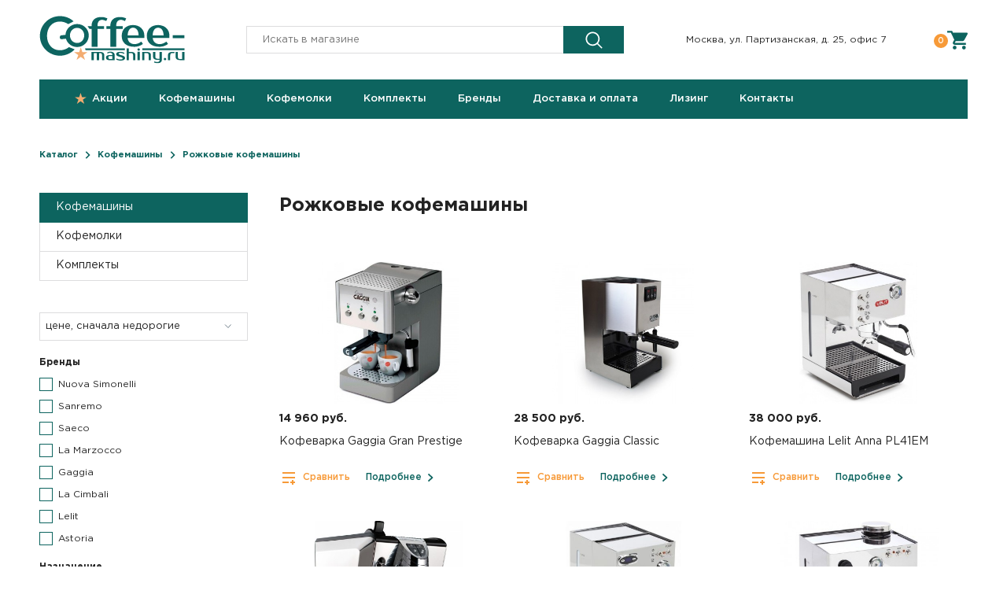

--- FILE ---
content_type: text/html; charset=utf-8
request_url: https://coffee-mashiny.ru/kofemashiny/rojkovye-kofemashiny
body_size: 10988
content:
<!DOCTYPE html>
<html lang="ru">
<head>
    
    <!--Кодировка страницы-->  
    <meta http-equiv="Content-Type" content="text/html; charset=utf-8" />
    <!--/Кодировка страницы--> 
    
    <!--Базовые метатеги страницы-->  
    <title>Купить рожковую кофемашину с доставкой | Coffee-Mashiny.ru</title>
    <meta name="keywords" content="Рожковые кофемашины,купить" />
    <meta name="description" content="Наш интернет магазин представляет широкий ассортимент рожковых кофемашин. Вы можете так же приобрести их на выгодных условиях и в лизинг." />
    <!--/Базовые метатеги страницы-->
      
        <!--Микроразметка OpenGraph-->  
        <meta property="og:title" content="Купить рожковую кофемашину с доставкой"/>
        <meta property="og:description" content="Наш интернет магазин представляет широкий ассортимент рожковых кофемашин. Вы можете так же приобрести их на выгодных условиях и в лизинг...."/>
        <meta property="og:image" content="https://coffee-mashiny.ru/uploads/coffee-mashiny_ru_1.svg">
        <meta property="og:type" content="website"/>
        <meta property="og:url" content= "https://coffee-mashiny.ru/kofemashiny/rojkovye-kofemashiny" />
        <meta property="og:site_name" content= "Coffee-Mashiny.ru" />
        <!--/Микроразметка OpenGraph-->  
    
      
      <!--Микроразметка Dublin Core-->
        <meta name="DC.Title" content="Купить рожковую кофемашину с доставкой"/>
        <meta name="DC.Subject" content="Рожковые кофемашины,купить"/>
        <meta name="DC.Description" content="Наш интернет магазин представляет широкий ассортимент рожковых кофемашин. Вы можете так же приобрести их на выгодных условиях и в лизинг...."/>
      <meta name="DC.Type" content="InteractiveResource"/>
      <!--/Микроразметка Dublin Core-->  
      <link rel="stylesheet" href="https://coffee-mashiny.ru/mg-plugins/mg-brand/css/brand.css?rev=1706447173" type="text/css" />
    <link rel="stylesheet" href="https://coffee-mashiny.ru/mg-plugins/mg-brand/css/owl.carousel.css?rev=1706447173" type="text/css" />
    <link rel="stylesheet" href="https://coffee-mashiny.ru/mg-plugins/buy-click/css/jquery.fancybox.min.css?rev=1706447172" />
    <link href="https://coffee-mashiny.ru/mg-plugins/comments/css/style.css?rev=1706447173" rel="stylesheet" type="text/css">
    <link href="https://coffee-mashiny.ru/mg-core/script/standard/css/jquery.fancybox.css?rev=1706447169" rel="stylesheet" type="text/css">
    <link rel="stylesheet" href="https://coffee-mashiny.ru/mg-plugins/slider-action/css/style.css?rev=1706447175" type="text/css" />
    <link rel="stylesheet" href="https://coffee-mashiny.ru/mg-plugins/breadcrumbs/css/style.css?rev=1706447172" type="text/css" />
    <link type="text/css" href="https://coffee-mashiny.ru/mg-core/script/standard/css/jquery.ui.slider.css?rev=1706447169" rel="stylesheet"/>
    <link href="https://coffee-mashiny.ru/mg-templates/coffee/css/jquery.mCustomScrollbar.css?rev=1706447179" rel="stylesheet" media="all"/>
    <!--/Стили плагинов и модулей движка-->
    
        <!--Стили для шаблона-->
        <link rel="stylesheet" href="https://coffee-mashiny.ru/mg-templates/coffee/css/style.css?rev=1706447179" type="text/css" />   
        <!--/Стили для шаблона-->    
      
        <!--Цветовая схема для шаблона-->
        <link href="https://coffee-mashiny.ru/mg-templates/coffee/css/color-scheme/color_696259.css?rev=1706447183" rel="stylesheet" type="text/css" />
        <!--/Цветовая схема для шаблона-->
        
    <!--Мобильные стили-->
    <!--/Мобильные стили-->
    <link rel="next" href="https://coffee-mashiny.ru/kofemashiny/rojkovye-kofemashiny?page=2">
    <!--Библиотека для jQuery-->
    <script src="https://coffee-mashiny.ru/mg-core/script/jquery-3.2.1.min.js?rev=1706447168"></script>
    <script src="https://coffee-mashiny.ru/mg-core/script/jquery-ui.min.js?rev=1706447168"></script>
    <script src="https://coffee-mashiny.ru/mg-core/script/jquery.form.js?rev=1706447168"></script>
    <!--/Библиотека для jQuery-->
        <meta name="format-detection" content="telephone=no">
    <meta name="google-site-verification" content="nDaPQY6t02DvkUI-ZLEjY4065YEfw-Dw6q0afu-kw38" />
  <meta name="viewport" content="width=device-width, initial-scale=1, maximum-scale=1">
    <meta name="cmsmagazine" content="c0a4c8253477b6af7f48523bbec9a817" />
    <meta name="telderi" content="b6b527a9c14dcb7bf62dbd42161fcd98" />
                </head>

<body class=" body__noindex body__catalog ">
	<div class="loader">
		<svg viewBox="25 25 50 50"><circle cx="50" cy="50" r="20" fill="none" stroke-width="2" stroke-miterlimit="10"></circle></svg>
	</div>
	<div class="layer"></div>
	<header class="ds">
		<div class="middle-part">
		    <div class="max flex-center">
			    <a class="logo ds" href="https://coffee-mashiny.ru"><img src=https://coffee-mashiny.ru/uploads/coffee-mashiny_ru_1.svg alt="Coffee-Mashiny.ru" title="Coffee-Mashiny.ru" style="max-height: 100px;"></a>
			    <div class="mobile-menu-icon mobile-show">Каталог<span></span><span></span><span></span></div>
				<div class="search">
    <form method="GET" action="https://coffee-mashiny.ru/catalog">
        <input type="search" autocomplete="off" name="search" placeholder="Искать в магазине" value="">
        <button type="submit"></button>
    </form>
    <div class="wraper-fast-result">
        <div class="fastResult"></div>
    </div>
</div>				<div class="contacts" itemscope itemtype="http://schema.org/Store">
    <meta itemprop="address" content="Москва, ул. Партизанская, д. 25, офис 7">
    <meta itemprop="priceRange" content="RUR">
    <link itemprop="logo" href="https://coffee-mashiny.ru/uploads/coffee-mashiny_ru_1.svg">
    <link href="https://coffee-mashiny.ru" itemprop="url">
    <img class="always-hide" src="https://coffee-mashiny.ru/favicon.ico" alt="Coffee-Mashiny.ru" itemprop="image">
    <div class="always-hide" itemprop="name">Coffee-Mashiny.ru</div>
            <a class="phone" href="tel:"><span itemprop="telephone"></span></a>
    	<a class="mobile-hide" href="/contacts">Москва, ул. Партизанская, д. 25, офис 7</a>
</div>		        <a class="icon icon-cart small-cart-icon show-modal-cart">
					<?xml version="1.0" encoding="utf-8"?>
<!-- Generator: Adobe Illustrator 23.0.1, SVG Export Plug-In . SVG Version: 6.00 Build 0)  -->
<svg version="1.1" id="Layer_1" xmlns="http://www.w3.org/2000/svg" xmlns:xlink="http://www.w3.org/1999/xlink" x="0px" y="0px"
	 viewBox="0 0 44 40" enable-background="new 0 0 44 40" xml:space="preserve">
<path fill="#0D645F" d="M16,32c-2.2,0-4,1.8-4,4s1.8,4,4,4s4-1.8,4-4S18.2,32,16,32z M0,0v4h8l7.2,15.2l-2.7,4.9
	C12.2,24.6,12,25.3,12,26c0,2.2,1.8,4,4,4h24v-4H16.9c-0.3,0-0.5-0.2-0.5-0.5c0-0.1,0-0.2,0.1-0.2l1.8-3.3h14.9
	c1.5,0,2.8-0.8,3.5-2.1l7.2-13C43.9,6.7,44,6.4,44,6c0-1.1-0.9-2-2-2H12.4l-1.9-4H0z M36,32c-2.2,0-4,1.8-4,4s1.8,4,4,4s4-1.8,4-4
	S38.2,32,36,32z"/>
</svg>
					<span class="count">0</span>
				</a>
		    </div>
		</div>
		<div class="max">
			<div class="bottom-part">
				<ul class="menu flex-inline">
					<li><a href="/group?type=sale">Акции</a></li>
					

<li class="has-sub flex-center ">
    <a href="https://coffee-mashiny.ru/kofemashiny">
		                    	
        Кофемашины    </a>
        <span class="toggle"></span>
    
    
    <ul class="level-2">
                         
        <li class="flex-center">
            <a href="https://coffee-mashiny.ru/kofemashiny/avtomaticheskie-kofemashiny">
                      
                Автоматические            </a>
                    </li>

                                 
        <li class="flex-center">
            <a href="https://coffee-mashiny.ru/kofemashiny/poluavtomaticheskie-kofemashiny">
                      
                Полуавтоматические            </a>
                    </li>

                                 
        <li class="flex-center">
            <a href="https://coffee-mashiny.ru/kofemashiny/superavtomaticheskie-kofemashiny">
                      
                Суперавтоматические            </a>
                    </li>

                                 
        <li class="flex-center">
            <a href="https://coffee-mashiny.ru/kofemashiny/rojkovye-kofemashiny">
                      
                Рожковые            </a>
                    </li>

                                 
        <li class="flex-center">
            <a href="https://coffee-mashiny.ru/kofemashiny/professionalnye">
                      
                Профессиональные            </a>
                    </li>

                                 
        <li class="flex-center">
            <a href="https://coffee-mashiny.ru/kofemashiny/dlya-bara">
                      
                Для бара            </a>
                    </li>

                                 
        <li class="flex-center">
            <a href="https://coffee-mashiny.ru/kofemashiny/dlya-ofisa">
                      
                Для офиса            </a>
                    </li>

                                 
        <li class="flex-center">
            <a href="https://coffee-mashiny.ru/kofemashiny/dlya-restorana">
                      
                Для ресторана            </a>
                    </li>

                                 
        <li class="flex-center">
            <a href="https://coffee-mashiny.ru/kofemashiny/dlya-oteley">
                      
                Для отелей            </a>
                    </li>

                                 
        <li class="flex-center">
            <a href="https://coffee-mashiny.ru/kofemashiny/dlya-kofeyni">
                      
                Для кофейни            </a>
                    </li>

                               </ul>
</li>



<li class="has-sub flex-center ">
    <a href="https://coffee-mashiny.ru/kofemolki">
		                    	
        Кофемолки    </a>
        <span class="toggle"></span>
    
    
    <ul class="level-2">
                         
        <li class="flex-center">
            <a href="https://coffee-mashiny.ru/kofemolki/fiorenzato">
                      
                Fiorenzato            </a>
                    </li>

                                 
        <li class="flex-center">
            <a href="https://coffee-mashiny.ru/kofemolki/simonelli">
                      
                Simonelli            </a>
                    </li>

                    </ul>
</li>


<li class="flex-center ">
    <a href="https://coffee-mashiny.ru/komplekty">
		                       
        Комплекты    </a>
    </li>

					<li class="has-sub">
						<a>Бренды</a>
						<ul class="level-2">
							<li><a href="/kofemashiny/nuova-simonelli">Nuova Simonelli</a></li>
			                <li><a href="/kofemashiny/la-marzocco">La Marzocco</a></li>
			                <li><a href="/kofemashiny/wmf">WMF</a></li>
			                <li><a href="/kofemashiny/saeco">Saeco</a></li>
			                <li><a href="/kofemashiny/sanremo">Sanremo</a></li>
			                <li><a href="/kofemashiny/jura">Jura</a></li>
			                <li><a href="/kofemashiny/gaggia">Gaggia</a></li>
			                <li><a href="/kofemashiny/la-cimbali">La Cimbali</a></li>
			                <li><a href="/kofemashiny/lelit">Lelit</a></li>	
			                <li><a href="/kofemashiny/cma-astoria">C.M.A Astoria</a></li>	
						</ul>
					</li>
					<li class="c-nav__level c-nav__level--1 c-menu__level c-menu__level--1">
    <a class="c-nav__link c-nav__link--1 c-menu__link c-menu__link--1" href="https://coffee-mashiny.ru/dostavka">
        Доставка и оплата    </a>
</li>

<li class="c-nav__level c-nav__level--1 c-menu__level c-menu__level--1">
    <a class="c-nav__link c-nav__link--1 c-menu__link c-menu__link--1" href="https://coffee-mashiny.ru/lizing">
        Лизинг    </a>
</li>

<li class="c-nav__level c-nav__level--1 c-menu__level c-menu__level--1">
    <a class="c-nav__link c-nav__link--1 c-menu__link c-menu__link--1" href="https://coffee-mashiny.ru/contacts">
        Контакты    </a>
</li>

				</ul>
			</div>
		</div>
	</header>
	
		
	<main>
					
<div class="max">
			<div class="mobile-hide"><ul itemscope itemtype='http://schema.org/BreadcrumbList' class='bread-crumbs'><li class="bread-crumbs__item" itemprop="itemListElement" itemscope itemtype="http://schema.org/ListItem"><a itemprop="item" href="https://coffee-mashiny.ru/catalog"><span itemprop="name">Каталог</span><meta itemprop="position" content="1"></a></li> <li class="bread-crumbs__item separator">&nbsp;/&nbsp;</li> <li class="bread-crumbs__item"  itemprop="itemListElement" itemscope itemtype="http://schema.org/ListItem"><a itemprop="item" href="https://coffee-mashiny.ru/kofemashiny"><span itemprop="name">Кофемашины</span><meta itemprop="position" content="2"></a></li> <li class="bread-crumbs__item separator">&nbsp;/&nbsp;</li> <li class="bread-crumbs__item"  itemprop="itemListElement" itemscope itemtype="http://schema.org/ListItem"><a class="last-crumb" itemprop="item" rel="nofollow" href="https://coffee-mashiny.ru/kofemashiny/rojkovye-kofemashiny"><span itemprop="name">Рожковые кофемашины</span><meta itemprop="position" content="3"></a></ul></div>
		<div class="mobile-show bread-crumbs"><a class="simple-crumb" onclick="javascript:history.back(); return false;">Назад</a></div>
		<div class="flex" style="position: relative">
			<div class="left-block">
				<div class="catalog-menu">
					<ul class="level-1">
						

<li class="has-sub flex-center ">
    <a href="https://coffee-mashiny.ru/kofemashiny">
		                    	
        Кофемашины    </a>
        <span class="toggle"></span>
    
    
    <ul class="level-2">
                         
        <li class="flex-center">
            <a href="https://coffee-mashiny.ru/kofemashiny/avtomaticheskie-kofemashiny">
                      
                Автоматические            </a>
                    </li>

                                 
        <li class="flex-center">
            <a href="https://coffee-mashiny.ru/kofemashiny/poluavtomaticheskie-kofemashiny">
                      
                Полуавтоматические            </a>
                    </li>

                                 
        <li class="flex-center">
            <a href="https://coffee-mashiny.ru/kofemashiny/superavtomaticheskie-kofemashiny">
                      
                Суперавтоматические            </a>
                    </li>

                                 
        <li class="flex-center">
            <a href="https://coffee-mashiny.ru/kofemashiny/rojkovye-kofemashiny">
                      
                Рожковые            </a>
                    </li>

                                 
        <li class="flex-center">
            <a href="https://coffee-mashiny.ru/kofemashiny/professionalnye">
                      
                Профессиональные            </a>
                    </li>

                                 
        <li class="flex-center">
            <a href="https://coffee-mashiny.ru/kofemashiny/dlya-bara">
                      
                Для бара            </a>
                    </li>

                                 
        <li class="flex-center">
            <a href="https://coffee-mashiny.ru/kofemashiny/dlya-ofisa">
                      
                Для офиса            </a>
                    </li>

                                 
        <li class="flex-center">
            <a href="https://coffee-mashiny.ru/kofemashiny/dlya-restorana">
                      
                Для ресторана            </a>
                    </li>

                                 
        <li class="flex-center">
            <a href="https://coffee-mashiny.ru/kofemashiny/dlya-oteley">
                      
                Для отелей            </a>
                    </li>

                                 
        <li class="flex-center">
            <a href="https://coffee-mashiny.ru/kofemashiny/dlya-kofeyni">
                      
                Для кофейни            </a>
                    </li>

                               </ul>
</li>



<li class="has-sub flex-center ">
    <a href="https://coffee-mashiny.ru/kofemolki">
		                    	
        Кофемолки    </a>
        <span class="toggle"></span>
    
    
    <ul class="level-2">
                         
        <li class="flex-center">
            <a href="https://coffee-mashiny.ru/kofemolki/fiorenzato">
                      
                Fiorenzato            </a>
                    </li>

                                 
        <li class="flex-center">
            <a href="https://coffee-mashiny.ru/kofemolki/simonelli">
                      
                Simonelli            </a>
                    </li>

                    </ul>
</li>


<li class="flex-center ">
    <a href="https://coffee-mashiny.ru/komplekty">
		                       
        Комплекты    </a>
    </li>

					</ul>
				</div>
				        
    <form name="filter" class="filter-form" action="/kofemashiny/rojkovye-kofemashiny" data-print-res="false">
    <div class="mg-filter-head">  
    <div class="filter-preview"><div class="loader-search"></div><span></span></div>
    <!-- перебор характеристик и в зависимости от типа строится соответсвующий html код -->
                     <input type="hidden" name="cat_id" value="" class="price-input"/>
                        <div class="wrapper-field flex-center">
	            <div class="filter-select"><div class="select"><select name="sorter" class="last-items-dropdown">
                          <option value="price_course|-1" selected="selected">цене, сначала недорогие</option>
                          <option value="price_course|1" >цене, сначала дорогие</option>
                          <option value="id|1" >новизне</option>
                          <option value="count_buy|1" >популярности</option>
                          <option value="recommend|1" >сначала рекомендуемые</option>
                          <option value="new|1" >сначала новинки</option>
                          <option value="old_price|1" >сначала распродажа</option>
                          <option value="sort|-1" >порядку</option>
                          <option value="count|1" >наличию</option>
                          <option value="count|-1" >возрастанию количества</option>
                          <option value="title|-1" >наименованию А-Я</option>
                          <option value="title|1" >наименованию Я-А</option>
                        </select></div>
                        </div>
            	<div class="tablet-show filter-icon"></div>
            </div>
                         <input type="hidden" name="applyFilter" value="1" class="price-input"/>
                </div>

     
          <div class="mg-filter-body filter-hide">
      <div class="mg-filter">
    <div class="mg-filter-item" style=""><span class="mg-filter-title">Бренды</span><ul> <li title="Nuova Simonelli"  style=""><label><input type="checkbox" name="prop&#91;30&#93;&#91;&#93;" value="174|"   class="mg-filter-prop-checkbox"/><span class="value-name">Nuova Simonelli</span><span class="cbox" style="background-color: "></span>&nbsp;<span class="unit"> </span></label></li> <li title="Sanremo"  style=""><label><input type="checkbox" name="prop&#91;30&#93;&#91;&#93;" value="175|"   class="mg-filter-prop-checkbox"/><span class="value-name">Sanremo</span><span class="cbox" style="background-color: "></span>&nbsp;<span class="unit"> </span></label></li> <li title="Saeco"  style=""><label><input type="checkbox" name="prop&#91;30&#93;&#91;&#93;" value="176|"   class="mg-filter-prop-checkbox"/><span class="value-name">Saeco</span><span class="cbox" style="background-color: "></span>&nbsp;<span class="unit"> </span></label></li> <li title="La  Marzocco"  style=""><label><input type="checkbox" name="prop&#91;30&#93;&#91;&#93;" value="179|"   class="mg-filter-prop-checkbox"/><span class="value-name">La  Marzocco</span><span class="cbox" style="background-color: "></span>&nbsp;<span class="unit"> </span></label></li> <li title="Gaggia"  style=""><label><input type="checkbox" name="prop&#91;30&#93;&#91;&#93;" value="377|"   class="mg-filter-prop-checkbox"/><span class="value-name">Gaggia</span><span class="cbox" style="background-color: "></span>&nbsp;<span class="unit"> </span></label></li> <li title="La Cimbali"  style=""><label><input type="checkbox" name="prop&#91;30&#93;&#91;&#93;" value="417|"   class="mg-filter-prop-checkbox"/><span class="value-name">La Cimbali</span><span class="cbox" style="background-color: "></span>&nbsp;<span class="unit"> </span></label></li> <li title="Lelit"  style=""><label><input type="checkbox" name="prop&#91;30&#93;&#91;&#93;" value="467|"   class="mg-filter-prop-checkbox"/><span class="value-name">Lelit</span><span class="cbox" style="background-color: "></span>&nbsp;<span class="unit"> </span></label></li> <li title="Astoria"  style=""><label><input type="checkbox" name="prop&#91;30&#93;&#91;&#93;" value="495|"   class="mg-filter-prop-checkbox"/><span class="value-name">Astoria</span><span class="cbox" style="background-color: "></span>&nbsp;<span class="unit"> </span></label></li> </ul></div><div class="mg-filter-item" style=""><span class="mg-filter-title">Назначение</span><ul> <li title="Для кофейни"  style=""><label><input type="checkbox" name="prop&#91;31&#93;&#91;&#93;" value="212|"   class="mg-filter-prop-checkbox"/><span class="value-name">Для кофейни</span><span class="cbox" style="background-color: "></span>&nbsp;<span class="unit"> </span></label></li> <li title="Для ресторана"  style=""><label><input type="checkbox" name="prop&#91;31&#93;&#91;&#93;" value="213|"   class="mg-filter-prop-checkbox"/><span class="value-name">Для ресторана</span><span class="cbox" style="background-color: "></span>&nbsp;<span class="unit"> </span></label></li> <li title="Для офиса"  style=""><label><input type="checkbox" name="prop&#91;31&#93;&#91;&#93;" value="214|"   class="mg-filter-prop-checkbox"/><span class="value-name">Для офиса</span><span class="cbox" style="background-color: "></span>&nbsp;<span class="unit"> </span></label></li> <li title="Для отеля"  style=""><label><input type="checkbox" name="prop&#91;31&#93;&#91;&#93;" value="215|"   class="mg-filter-prop-checkbox"/><span class="value-name">Для отеля</span><span class="cbox" style="background-color: "></span>&nbsp;<span class="unit"> </span></label></li> </ul></div><div class="mg-filter-item" style=""><span class="mg-filter-title">Напряжение</span><ul> <li title="220"  style=""><label><input type="checkbox" name="prop&#91;21&#93;&#91;&#93;" value="58|"   class="mg-filter-prop-checkbox"/><span class="value-name">220</span><span class="cbox" style="background-color: "></span>&nbsp;<span class="unit"> В</span></label></li> <li title="380"  style=""><label><input type="checkbox" name="prop&#91;21&#93;&#91;&#93;" value="71|"   class="mg-filter-prop-checkbox"/><span class="value-name">380</span><span class="cbox" style="background-color: "></span>&nbsp;<span class="unit"> В</span></label></li> </ul></div><div class="mg-filter-item" style=""><span class="mg-filter-title">Страна производства</span><ul> <li title="Италия"  style=""><label><input type="checkbox" name="prop&#91;10&#93;&#91;&#93;" value="9|"   class="mg-filter-prop-checkbox"/><span class="value-name">Италия</span><span class="cbox" style="background-color: "></span>&nbsp;<span class="unit"> </span></label></li> </ul></div><div class="mg-filter-item" style=""><span class="mg-filter-title">Тип группы</span><ul> <li title="Высокая"  style=""><label><input type="checkbox" name="prop&#91;5&#93;&#91;&#93;" value="7|"   class="mg-filter-prop-checkbox"/><span class="value-name">Высокая</span><span class="cbox" style="background-color: "></span>&nbsp;<span class="unit"> </span></label></li> <li title="Низкая"  style=""><label><input type="checkbox" name="prop&#91;5&#93;&#91;&#93;" value="8|"   class="mg-filter-prop-checkbox"/><span class="value-name">Низкая</span><span class="cbox" style="background-color: "></span>&nbsp;<span class="unit"> </span></label></li> <li title="Регулируемая"  style=""><label><input type="checkbox" name="prop&#91;5&#93;&#91;&#93;" value="63|"   class="mg-filter-prop-checkbox"/><span class="value-name">Регулируемая</span><span class="cbox" style="background-color: "></span>&nbsp;<span class="unit"> </span></label></li> <li title="Термокомпенсированная"  style=""><label><input type="checkbox" name="prop&#91;5&#93;&#91;&#93;" value="61|"   class="mg-filter-prop-checkbox"/><span class="value-name">Термокомпенсированная</span><span class="cbox" style="background-color: "></span>&nbsp;<span class="unit"> </span></label></li> <li title="Электронная"  style=""><label><input type="checkbox" name="prop&#91;5&#93;&#91;&#93;" value="73|"   class="mg-filter-prop-checkbox"/><span class="value-name">Электронная</span><span class="cbox" style="background-color: "></span>&nbsp;<span class="unit"> </span></label></li> </ul></div><div class="mg-filter-item" style="display:none"><span class="mg-filter-title">Количество групп</span><ul> <li title="1"  style=""><label><input type="checkbox" name="prop&#91;4&#93;&#91;&#93;" value="4|"   class="mg-filter-prop-checkbox"/><span class="value-name">1</span><span class="cbox" style="background-color: "></span>&nbsp;<span class="unit"> </span></label></li> <li title="2"  style=""><label><input type="checkbox" name="prop&#91;4&#93;&#91;&#93;" value="5|"   class="mg-filter-prop-checkbox"/><span class="value-name">2</span><span class="cbox" style="background-color: "></span>&nbsp;<span class="unit"> </span></label></li> <li title="3"  style=""><label><input type="checkbox" name="prop&#91;4&#93;&#91;&#93;" value="6|"   class="mg-filter-prop-checkbox"/><span class="value-name">3</span><span class="cbox" style="background-color: "></span>&nbsp;<span class="unit"> </span></label></li> </ul></div><div class="mg-filter-item" style="display:none"><span class="mg-filter-title">Тип кофе</span><ul> <li title="Молотый"  style=""><label><input type="checkbox" name="prop&#91;3&#93;&#91;&#93;" value="3|"   class="mg-filter-prop-checkbox"/><span class="value-name">Молотый</span><span class="cbox" style="background-color: "></span>&nbsp;<span class="unit"> </span></label></li> <li title="Зерновой"  style=""><label><input type="checkbox" name="prop&#91;3&#93;&#91;&#93;" value="43|"   class="mg-filter-prop-checkbox"/><span class="value-name">Зерновой</span><span class="cbox" style="background-color: "></span>&nbsp;<span class="unit"> </span></label></li> </ul></div><div class="mg-filter-item" style="display:none"><span class="mg-filter-title">Тип кофемашины</span><ul> <li title="Полуавтоматическая"  style=""><label><input type="checkbox" name="prop&#91;2&#93;&#91;&#93;" value="1|"   class="mg-filter-prop-checkbox"/><span class="value-name">Полуавтоматическая</span><span class="cbox" style="background-color: "></span>&nbsp;<span class="unit"> </span></label></li> <li title="Автоматическая"  style=""><label><input type="checkbox" name="prop&#91;2&#93;&#91;&#93;" value="2|"   class="mg-filter-prop-checkbox"/><span class="value-name">Автоматическая</span><span class="cbox" style="background-color: "></span>&nbsp;<span class="unit"> </span></label></li> </ul></div><a role="button" href="javascript:void(0);" class="mg-viewfilter-all">Показать все</a></div>      </div>
        
    

    <div class="wrapper-field filter-buttons filter-hide">
      <input type="submit" value="Фильтровать" class="filter-btn button">
    <span class="refreshFilter" data-url="https://coffee-mashiny.ru/kofemashiny/rojkovye-kofemashiny">Cбросить</span>
      
    </div>
    
    </form>			</div>
			<div class="center-block">
				<h1>Рожковые кофемашины</h1>
							    
<div class="apply-filter-line">
    <div class="apply-filter-title"  style="display:none">
        Примененные фильтры:    </div>
    <form action="?" class="apply-filter-form" data-print-res="false"  style="display:none">
        <ul class="filter-tags">
                    </ul>
        <a href="https://coffee-mashiny.ru/kofemashiny/rojkovye-kofemashiny" class="refreshFilter">Cбросить</a>
        <input type="hidden" name="applyFilter" value="1"/>
    </form>
</div>				
			    <div class="products-wrapper grid by-3 flex-inline">
			        			                <div class="product-wrapper"
         itemscope itemtype="http://schema.org/Product">
    <meta itemprop="name" content="Кофеварка Gaggia Gran Prestige">
    <meta itemprop="sku" content="cm197">
    <meta itemprop="description" content="">



    <a class="img flex-center" href="https://coffee-mashiny.ru/kofemashiny/gaggia/kofevarka-gaggia-gran-prestige">
        <div class="stickers">
                    </div>
        <img loading="lazy" class="mg-product-image" data-transfer="true" data-product-id="197" src="https://coffee-mashiny.ru/uploads/product/100/197/thumbs/30_kofevarka-Gaggia-Gran-Prestige_2019-11-24_20-11-25.jpg" alt="Кофеварка Gaggia Gran Prestige" data-magnify-src="https://coffee-mashiny.ru/uploads/product/100/197/kofevarka-Gaggia-Gran-Prestige_2019-11-24_20-11-25.jpg">    </a>
    <span  class="always-hide">Кофеварка Gaggia Gran Prestige</span>
    <div itemprop="offers" itemscope itemtype="http://schema.org/Offer">
        <link itemprop="url" href="https://coffee-mashiny.ru/kofemashiny/gaggia/kofevarka-gaggia-gran-prestige">
                <link itemprop="availability" href="http://schema.org/InStock">
        
        <div class="product-price">
            <span itemprop="price" content="14960">14 960</span>
            <span>руб.</span>
            <meta itemprop="priceCurrency" content="RUR">
            
                    </div>
        <a class="name" href="https://coffee-mashiny.ru/kofemashiny/gaggia/kofevarka-gaggia-gran-prestige">Кофеварка Gaggia Gran Prestige</a>
        <div class="flex-inline">
	        <a href="https://coffee-mashiny.ru/compare?inCompareProductId=197" rel="nofollow" class="addToCompare" data-item-id="197 ">Сравнить</a>
	        <a class="more" href="https://coffee-mashiny.ru/kofemashiny/gaggia/kofevarka-gaggia-gran-prestige">Подробнее</a>
        </div>
    </div>
</div>			        			                <div class="product-wrapper"
         itemscope itemtype="http://schema.org/Product">
    <meta itemprop="name" content="Кофеварка Gaggia Classic">
    <meta itemprop="sku" content="cm198">
    <meta itemprop="description" content="">



    <a class="img flex-center" href="https://coffee-mashiny.ru/kofemashiny/gaggia/kofevarka-gaggia-classic">
        <div class="stickers">
                    </div>
        <img loading="lazy" class="mg-product-image" data-transfer="true" data-product-id="198" src="https://coffee-mashiny.ru/uploads/product/100/198/thumbs/30_kofevarka-Gaggia-Classic_2019-11-24_20-13-29.jpeg" alt="Кофеварка Gaggia Classic" data-magnify-src="https://coffee-mashiny.ru/uploads/product/100/198/kofevarka-Gaggia-Classic_2019-11-24_20-13-29.jpeg">    </a>
    <span  class="always-hide">Кофеварка Gaggia Classic</span>
    <div itemprop="offers" itemscope itemtype="http://schema.org/Offer">
        <link itemprop="url" href="https://coffee-mashiny.ru/kofemashiny/gaggia/kofevarka-gaggia-classic">
                <link itemprop="availability" href="http://schema.org/InStock">
        
        <div class="product-price">
            <span itemprop="price" content="28500">28 500</span>
            <span>руб.</span>
            <meta itemprop="priceCurrency" content="RUR">
            
                    </div>
        <a class="name" href="https://coffee-mashiny.ru/kofemashiny/gaggia/kofevarka-gaggia-classic">Кофеварка Gaggia Classic</a>
        <div class="flex-inline">
	        <a href="https://coffee-mashiny.ru/compare?inCompareProductId=198" rel="nofollow" class="addToCompare" data-item-id="198 ">Сравнить</a>
	        <a class="more" href="https://coffee-mashiny.ru/kofemashiny/gaggia/kofevarka-gaggia-classic">Подробнее</a>
        </div>
    </div>
</div>			        			                <div class="product-wrapper"
         itemscope itemtype="http://schema.org/Product">
    <meta itemprop="name" content="Кофемашина Lelit Anna PL41ЕМ">
    <meta itemprop="sku" content="cm242">
    <meta itemprop="description" content="">



    <a class="img flex-center" href="https://coffee-mashiny.ru/kofemashiny/lelit/kofemashina-lelit-anna-pl41em">
        <div class="stickers">
                    </div>
        <img loading="lazy" class="mg-product-image" data-transfer="true" data-product-id="242" src="https://coffee-mashiny.ru/uploads/product/200/242/thumbs/30_kofemashina-Lelit-Anna-PL41em_2019-12-03_10-55-25.jpg" alt="Кофемашина Lelit Anna PL41ЕМ" data-magnify-src="https://coffee-mashiny.ru/uploads/product/200/242/kofemashina-Lelit-Anna-PL41em_2019-12-03_10-55-25.jpg">    </a>
    <span  class="always-hide">Кофемашина Lelit Anna PL41ЕМ</span>
    <div itemprop="offers" itemscope itemtype="http://schema.org/Offer">
        <link itemprop="url" href="https://coffee-mashiny.ru/kofemashiny/lelit/kofemashina-lelit-anna-pl41em">
                <link itemprop="availability" href="http://schema.org/InStock">
        
        <div class="product-price">
            <span itemprop="price" content="38000">38 000</span>
            <span>руб.</span>
            <meta itemprop="priceCurrency" content="RUR">
            
                    </div>
        <a class="name" href="https://coffee-mashiny.ru/kofemashiny/lelit/kofemashina-lelit-anna-pl41em">Кофемашина Lelit Anna PL41ЕМ</a>
        <div class="flex-inline">
	        <a href="https://coffee-mashiny.ru/compare?inCompareProductId=242" rel="nofollow" class="addToCompare" data-item-id="242 ">Сравнить</a>
	        <a class="more" href="https://coffee-mashiny.ru/kofemashiny/lelit/kofemashina-lelit-anna-pl41em">Подробнее</a>
        </div>
    </div>
</div>			        			                <div class="product-wrapper"
         itemscope itemtype="http://schema.org/Product">
    <meta itemprop="name" content="Кофемашина Nuova Simonelli Oscar II Black">
    <meta itemprop="sku" content="CN40">
    <meta itemprop="description" content="Традиционная автоматическая кофемашина&nbsp;Nuova Simonelli Oscar II Black&nbsp;...">



    <a class="img flex-center" href="https://coffee-mashiny.ru/kofemashiny/nuova-simonelli/oscar/kofemashina-nuova-simonelli-oscar-ii-black">
        <div class="stickers">
                    </div>
        <img loading="lazy" class="mg-product-image" data-transfer="true" data-product-id="40" src="https://coffee-mashiny.ru/uploads/product/000/40/thumbs/30_4f8cdd92c8bed714b63443e34c47fe48_2019-08-04_11-48-08.jpg" alt="Кофемашина Nuova Simonelli Oscar II Black" data-magnify-src="https://coffee-mashiny.ru/uploads/product/000/40/4f8cdd92c8bed714b63443e34c47fe48_2019-08-04_11-48-08.jpg">    </a>
    <span  class="always-hide">Кофемашина Nuova Simonelli Oscar II Black</span>
    <div itemprop="offers" itemscope itemtype="http://schema.org/Offer">
        <link itemprop="url" href="https://coffee-mashiny.ru/kofemashiny/nuova-simonelli/oscar/kofemashina-nuova-simonelli-oscar-ii-black">
                <link itemprop="availability" href="http://schema.org/InStock">
        
        <div class="product-price">
            <span itemprop="price" content="44140">44 140</span>
            <span>руб.</span>
            <meta itemprop="priceCurrency" content="RUR">
            
                    </div>
        <a class="name" href="https://coffee-mashiny.ru/kofemashiny/nuova-simonelli/oscar/kofemashina-nuova-simonelli-oscar-ii-black">Кофемашина Nuova Simonelli Oscar II Black</a>
        <div class="flex-inline">
	        <a href="https://coffee-mashiny.ru/compare?inCompareProductId=40" rel="nofollow" class="addToCompare" data-item-id="40 ">Сравнить</a>
	        <a class="more" href="https://coffee-mashiny.ru/kofemashiny/nuova-simonelli/oscar/kofemashina-nuova-simonelli-oscar-ii-black">Подробнее</a>
        </div>
    </div>
</div>			        			                <div class="product-wrapper"
         itemscope itemtype="http://schema.org/Product">
    <meta itemprop="name" content="Кофемашина Lelit Anna PL041TEM">
    <meta itemprop="sku" content="cm243">
    <meta itemprop="description" content="">



    <a class="img flex-center" href="https://coffee-mashiny.ru/kofemashiny/lelit/kofemashina-lelit-anna-pl041tem">
        <div class="stickers">
                    </div>
        <img loading="lazy" class="mg-product-image" data-transfer="true" data-product-id="243" src="https://coffee-mashiny.ru/uploads/product/200/243/thumbs/30_kofemashina-Lelit-Anna-PL041TEM_2019-12-03_12-12-22.jpg" alt="Кофемашина Lelit Anna PL041TEM" data-magnify-src="https://coffee-mashiny.ru/uploads/product/200/243/kofemashina-Lelit-Anna-PL041TEM_2019-12-03_12-12-22.jpg">    </a>
    <span  class="always-hide">Кофемашина Lelit Anna PL041TEM</span>
    <div itemprop="offers" itemscope itemtype="http://schema.org/Offer">
        <link itemprop="url" href="https://coffee-mashiny.ru/kofemashiny/lelit/kofemashina-lelit-anna-pl041tem">
                <link itemprop="availability" href="http://schema.org/InStock">
        
        <div class="product-price">
            <span itemprop="price" content="45000">45 000</span>
            <span>руб.</span>
            <meta itemprop="priceCurrency" content="RUR">
            
                    </div>
        <a class="name" href="https://coffee-mashiny.ru/kofemashiny/lelit/kofemashina-lelit-anna-pl041tem">Кофемашина Lelit Anna PL041TEM</a>
        <div class="flex-inline">
	        <a href="https://coffee-mashiny.ru/compare?inCompareProductId=243" rel="nofollow" class="addToCompare" data-item-id="243 ">Сравнить</a>
	        <a class="more" href="https://coffee-mashiny.ru/kofemashiny/lelit/kofemashina-lelit-anna-pl041tem">Подробнее</a>
        </div>
    </div>
</div>			        			                <div class="product-wrapper"
         itemscope itemtype="http://schema.org/Product">
    <meta itemprop="name" content="Кофемашина Lelit Anita PL042EM">
    <meta itemprop="sku" content="cm241">
    <meta itemprop="description" content="">



    <a class="img flex-center" href="https://coffee-mashiny.ru/kofemashiny/lelit/kofemashina-lelit-anita-pl042em">
        <div class="stickers">
                    </div>
        <img loading="lazy" class="mg-product-image" data-transfer="true" data-product-id="241" src="https://coffee-mashiny.ru/uploads/product/200/241/thumbs/30_kofemashina-Lelit-Anita-PL042EM_2019-12-03_10-48-27.jpg" alt="Кофемашина Lelit Anita PL042EM" data-magnify-src="https://coffee-mashiny.ru/uploads/product/200/241/kofemashina-Lelit-Anita-PL042EM_2019-12-03_10-48-27.jpg">    </a>
    <span  class="always-hide">Кофемашина Lelit Anita PL042EM</span>
    <div itemprop="offers" itemscope itemtype="http://schema.org/Offer">
        <link itemprop="url" href="https://coffee-mashiny.ru/kofemashiny/lelit/kofemashina-lelit-anita-pl042em">
                <link itemprop="availability" href="http://schema.org/InStock">
        
        <div class="product-price">
            <span itemprop="price" content="49000">49 000</span>
            <span>руб.</span>
            <meta itemprop="priceCurrency" content="RUR">
            
                    </div>
        <a class="name" href="https://coffee-mashiny.ru/kofemashiny/lelit/kofemashina-lelit-anita-pl042em">Кофемашина Lelit Anita PL042EM</a>
        <div class="flex-inline">
	        <a href="https://coffee-mashiny.ru/compare?inCompareProductId=241" rel="nofollow" class="addToCompare" data-item-id="241 ">Сравнить</a>
	        <a class="more" href="https://coffee-mashiny.ru/kofemashiny/lelit/kofemashina-lelit-anita-pl042em">Подробнее</a>
        </div>
    </div>
</div>			        			                <div class="product-wrapper"
         itemscope itemtype="http://schema.org/Product">
    <meta itemprop="name" content="Кофемашина Lelit Anita PL042TEMD">
    <meta itemprop="sku" content="cm249">
    <meta itemprop="description" content="">



    <a class="img flex-center" href="https://coffee-mashiny.ru/kofemashiny/lelit/kofemashina-lelit-anita-pl042temd">
        <div class="stickers">
                    </div>
        <img loading="lazy" class="mg-product-image" data-transfer="true" data-product-id="249" src="https://coffee-mashiny.ru/uploads/product/200/249/thumbs/30_kofemashina-Lelit-Anita-PL042TEMD_2019-12-03_12-36-45.jpg" alt="Кофемашина Lelit Anita PL042TEMD" data-magnify-src="https://coffee-mashiny.ru/uploads/product/200/249/kofemashina-Lelit-Anita-PL042TEMD_2019-12-03_12-36-45.jpg">    </a>
    <span  class="always-hide">Кофемашина Lelit Anita PL042TEMD</span>
    <div itemprop="offers" itemscope itemtype="http://schema.org/Offer">
        <link itemprop="url" href="https://coffee-mashiny.ru/kofemashiny/lelit/kofemashina-lelit-anita-pl042temd">
                <link itemprop="availability" href="http://schema.org/InStock">
        
        <div class="product-price">
            <span itemprop="price" content="56000">56 000</span>
            <span>руб.</span>
            <meta itemprop="priceCurrency" content="RUR">
            
                    </div>
        <a class="name" href="https://coffee-mashiny.ru/kofemashiny/lelit/kofemashina-lelit-anita-pl042temd">Кофемашина Lelit Anita PL042TEMD</a>
        <div class="flex-inline">
	        <a href="https://coffee-mashiny.ru/compare?inCompareProductId=249" rel="nofollow" class="addToCompare" data-item-id="249 ">Сравнить</a>
	        <a class="more" href="https://coffee-mashiny.ru/kofemashiny/lelit/kofemashina-lelit-anita-pl042temd">Подробнее</a>
        </div>
    </div>
</div>			        			                <div class="product-wrapper"
         itemscope itemtype="http://schema.org/Product">
    <meta itemprop="name" content="Кофемашина Lelit Diana PL60R1">
    <meta itemprop="sku" content="cm244">
    <meta itemprop="description" content="">



    <a class="img flex-center" href="https://coffee-mashiny.ru/kofemashiny/lelit/kofemashina-lelit-diana-pl60r1">
        <div class="stickers">
                    </div>
        <img loading="lazy" class="mg-product-image" data-transfer="true" data-product-id="244" src="https://coffee-mashiny.ru/uploads/product/200/244/thumbs/30_kofemashina-Lelit-Diana-PL60R1_2019-12-03_12-16-25.png" alt="Кофемашина Lelit Diana PL60R1" data-magnify-src="https://coffee-mashiny.ru/uploads/product/200/244/kofemashina-Lelit-Diana-PL60R1_2019-12-03_12-16-25.png">    </a>
    <span  class="always-hide">Кофемашина Lelit Diana PL60R1</span>
    <div itemprop="offers" itemscope itemtype="http://schema.org/Offer">
        <link itemprop="url" href="https://coffee-mashiny.ru/kofemashiny/lelit/kofemashina-lelit-diana-pl60r1">
                <link itemprop="availability" href="http://schema.org/InStock">
        
        <div class="product-price">
            <span itemprop="price" content="59000">59 000</span>
            <span>руб.</span>
            <meta itemprop="priceCurrency" content="RUR">
            
                    </div>
        <a class="name" href="https://coffee-mashiny.ru/kofemashiny/lelit/kofemashina-lelit-diana-pl60r1">Кофемашина Lelit Diana PL60R1</a>
        <div class="flex-inline">
	        <a href="https://coffee-mashiny.ru/compare?inCompareProductId=244" rel="nofollow" class="addToCompare" data-item-id="244 ">Сравнить</a>
	        <a class="more" href="https://coffee-mashiny.ru/kofemashiny/lelit/kofemashina-lelit-diana-pl60r1">Подробнее</a>
        </div>
    </div>
</div>			        			                <div class="product-wrapper"
         itemscope itemtype="http://schema.org/Product">
    <meta itemprop="name" content="Кофемашина Nuova Simonelli Oscar II Tank">
    <meta itemprop="sku" content="CN41">
    <meta itemprop="description" content="Традиционная автоматическая кофемашина&nbsp;Nuova Simonelli Oscar II Tank&nbsp;з...">



    <a class="img flex-center" href="https://coffee-mashiny.ru/kofemashiny/nuova-simonelli/oscar/kofemashina-nuova-simonelli-oscar-ii-tank">
        <div class="stickers">
                    </div>
        <img loading="lazy" class="mg-product-image" data-transfer="true" data-product-id="41" src="https://coffee-mashiny.ru/uploads/product/000/41/thumbs/30_ae31b2470d250fa7e8886a2ae7dbded9_2019-08-04_11-49-40.jpg" alt="Кофемашина Nuova Simonelli Oscar II Tank" data-magnify-src="https://coffee-mashiny.ru/uploads/product/000/41/ae31b2470d250fa7e8886a2ae7dbded9_2019-08-04_11-49-40.jpg">    </a>
    <span  class="always-hide">Кофемашина Nuova Simonelli Oscar II Tank</span>
    <div itemprop="offers" itemscope itemtype="http://schema.org/Offer">
        <link itemprop="url" href="https://coffee-mashiny.ru/kofemashiny/nuova-simonelli/oscar/kofemashina-nuova-simonelli-oscar-ii-tank">
                <link itemprop="availability" href="http://schema.org/InStock">
        
        <div class="product-price">
            <span itemprop="price" content="61810">61 810</span>
            <span>руб.</span>
            <meta itemprop="priceCurrency" content="RUR">
            
                    </div>
        <a class="name" href="https://coffee-mashiny.ru/kofemashiny/nuova-simonelli/oscar/kofemashina-nuova-simonelli-oscar-ii-tank">Кофемашина Nuova Simonelli Oscar II Tank</a>
        <div class="flex-inline">
	        <a href="https://coffee-mashiny.ru/compare?inCompareProductId=41" rel="nofollow" class="addToCompare" data-item-id="41 ">Сравнить</a>
	        <a class="more" href="https://coffee-mashiny.ru/kofemashiny/nuova-simonelli/oscar/kofemashina-nuova-simonelli-oscar-ii-tank">Подробнее</a>
        </div>
    </div>
</div>			        			                <div class="product-wrapper"
         itemscope itemtype="http://schema.org/Product">
    <meta itemprop="name" content="Кофемашина Nuova Simonelli Oscar II AD">
    <meta itemprop="sku" content="CN42">
    <meta itemprop="description" content="Традиционная автоматическая кофемашина&nbsp;Nuova Simonelli Oscar II AD&nbsp;с п...">



    <a class="img flex-center" href="https://coffee-mashiny.ru/kofemashiny/nuova-simonelli/oscar/kofemashina-nuova-simonelli-oscar-ii-ad">
        <div class="stickers">
                    </div>
        <img loading="lazy" class="mg-product-image" data-transfer="true" data-product-id="42" src="https://coffee-mashiny.ru/uploads/product/000/42/thumbs/30_529fc53cc63c041614c4c77cea4f7620_2019-08-04_11-51-03.jpg" alt="Кофемашина Nuova Simonelli Oscar II AD" data-magnify-src="https://coffee-mashiny.ru/uploads/product/000/42/529fc53cc63c041614c4c77cea4f7620_2019-08-04_11-51-03.jpg">    </a>
    <span  class="always-hide">Кофемашина Nuova Simonelli Oscar II AD</span>
    <div itemprop="offers" itemscope itemtype="http://schema.org/Offer">
        <link itemprop="url" href="https://coffee-mashiny.ru/kofemashiny/nuova-simonelli/oscar/kofemashina-nuova-simonelli-oscar-ii-ad">
                <link itemprop="availability" href="http://schema.org/InStock">
        
        <div class="product-price">
            <span itemprop="price" content="61810">61 810</span>
            <span>руб.</span>
            <meta itemprop="priceCurrency" content="RUR">
            
                    </div>
        <a class="name" href="https://coffee-mashiny.ru/kofemashiny/nuova-simonelli/oscar/kofemashina-nuova-simonelli-oscar-ii-ad">Кофемашина Nuova Simonelli Oscar II AD</a>
        <div class="flex-inline">
	        <a href="https://coffee-mashiny.ru/compare?inCompareProductId=42" rel="nofollow" class="addToCompare" data-item-id="42 ">Сравнить</a>
	        <a class="more" href="https://coffee-mashiny.ru/kofemashiny/nuova-simonelli/oscar/kofemashina-nuova-simonelli-oscar-ii-ad">Подробнее</a>
        </div>
    </div>
</div>			        			                <div class="product-wrapper"
         itemscope itemtype="http://schema.org/Product">
    <meta itemprop="name" content="Кофемашина Lelit Gilda PL41PLUST">
    <meta itemprop="sku" content="cm245">
    <meta itemprop="description" content="">



    <a class="img flex-center" href="https://coffee-mashiny.ru/kofemashiny/lelit/kofemashina-lelit-gilda-pl41plust">
        <div class="stickers">
                    </div>
        <img loading="lazy" class="mg-product-image" data-transfer="true" data-product-id="245" src="https://coffee-mashiny.ru/uploads/product/200/245/thumbs/30_kofemashina-Lelit-Gilda-PL41PLUST_2019-12-03_12-19-15.jpg" alt="Кофемашина Lelit Gilda PL41PLUST" data-magnify-src="https://coffee-mashiny.ru/uploads/product/200/245/kofemashina-Lelit-Gilda-PL41PLUST_2019-12-03_12-19-15.jpg">    </a>
    <span  class="always-hide">Кофемашина Lelit Gilda PL41PLUST</span>
    <div itemprop="offers" itemscope itemtype="http://schema.org/Offer">
        <link itemprop="url" href="https://coffee-mashiny.ru/kofemashiny/lelit/kofemashina-lelit-gilda-pl41plust">
                <link itemprop="availability" href="http://schema.org/InStock">
        
        <div class="product-price">
            <span itemprop="price" content="63000">63 000</span>
            <span>руб.</span>
            <meta itemprop="priceCurrency" content="RUR">
            
                    </div>
        <a class="name" href="https://coffee-mashiny.ru/kofemashiny/lelit/kofemashina-lelit-gilda-pl41plust">Кофемашина Lelit Gilda PL41PLUST</a>
        <div class="flex-inline">
	        <a href="https://coffee-mashiny.ru/compare?inCompareProductId=245" rel="nofollow" class="addToCompare" data-item-id="245 ">Сравнить</a>
	        <a class="more" href="https://coffee-mashiny.ru/kofemashiny/lelit/kofemashina-lelit-gilda-pl41plust">Подробнее</a>
        </div>
    </div>
</div>			        			                <div class="product-wrapper"
         itemscope itemtype="http://schema.org/Product">
    <meta itemprop="name" content="Кофемашина Lelit Victoria PL91T">
    <meta itemprop="sku" content="cm246">
    <meta itemprop="description" content="">



    <a class="img flex-center" href="https://coffee-mashiny.ru/kofemashiny/lelit/kofemashina-lelit-victoria-pl91t">
        <div class="stickers">
                    </div>
        <img loading="lazy" class="mg-product-image" data-transfer="true" data-product-id="246" src="https://coffee-mashiny.ru/uploads/product/200/246/thumbs/30_kofemashina-Lelit-Victoria-PL91T_2019-12-03_12-25-01.jpg" alt="Кофемашина Lelit Victoria PL91T" data-magnify-src="https://coffee-mashiny.ru/uploads/product/200/246/kofemashina-Lelit-Victoria-PL91T_2019-12-03_12-25-01.jpg">    </a>
    <span  class="always-hide">Кофемашина Lelit Victoria PL91T</span>
    <div itemprop="offers" itemscope itemtype="http://schema.org/Offer">
        <link itemprop="url" href="https://coffee-mashiny.ru/kofemashiny/lelit/kofemashina-lelit-victoria-pl91t">
                <link itemprop="availability" href="http://schema.org/InStock">
        
        <div class="product-price">
            <span itemprop="price" content="76000">76 000</span>
            <span>руб.</span>
            <meta itemprop="priceCurrency" content="RUR">
            
                    </div>
        <a class="name" href="https://coffee-mashiny.ru/kofemashiny/lelit/kofemashina-lelit-victoria-pl91t">Кофемашина Lelit Victoria PL91T</a>
        <div class="flex-inline">
	        <a href="https://coffee-mashiny.ru/compare?inCompareProductId=246" rel="nofollow" class="addToCompare" data-item-id="246 ">Сравнить</a>
	        <a class="more" href="https://coffee-mashiny.ru/kofemashiny/lelit/kofemashina-lelit-victoria-pl91t">Подробнее</a>
        </div>
    </div>
</div>			        			                <div class="product-wrapper"
         itemscope itemtype="http://schema.org/Product">
    <meta itemprop="name" content="Кофемашина Saeco SE 50">
    <meta itemprop="sku" content="cm149">
    <meta itemprop="description" content="">



    <a class="img flex-center" href="https://coffee-mashiny.ru/kofemashiny/saeco/kofemashina-saeco-se-50">
        <div class="stickers">
                    </div>
        <img loading="lazy" class="mg-product-image" data-transfer="true" data-product-id="149" src="https://coffee-mashiny.ru/uploads/product/100/149/thumbs/30_Saeco-SE-50_2019-11-18_19-56-30.png" alt="Кофемашина Saeco SE 50" data-magnify-src="https://coffee-mashiny.ru/uploads/product/100/149/Saeco-SE-50_2019-11-18_19-56-30.png">    </a>
    <span  class="always-hide">Кофемашина Saeco SE 50</span>
    <div itemprop="offers" itemscope itemtype="http://schema.org/Offer">
        <link itemprop="url" href="https://coffee-mashiny.ru/kofemashiny/saeco/kofemashina-saeco-se-50">
                <link itemprop="availability" href="http://schema.org/InStock">
        
        <div class="product-price">
            <span itemprop="price" content="79300">79 300</span>
            <span>руб.</span>
            <meta itemprop="priceCurrency" content="RUR">
            
                    </div>
        <a class="name" href="https://coffee-mashiny.ru/kofemashiny/saeco/kofemashina-saeco-se-50">Кофемашина Saeco SE 50</a>
        <div class="flex-inline">
	        <a href="https://coffee-mashiny.ru/compare?inCompareProductId=149" rel="nofollow" class="addToCompare" data-item-id="149 ">Сравнить</a>
	        <a class="more" href="https://coffee-mashiny.ru/kofemashiny/saeco/kofemashina-saeco-se-50">Подробнее</a>
        </div>
    </div>
</div>			        			                <div class="product-wrapper"
         itemscope itemtype="http://schema.org/Product">
    <meta itemprop="name" content="Кофемашина Lelit Kate PL82T">
    <meta itemprop="sku" content="cm250">
    <meta itemprop="description" content="">



    <a class="img flex-center" href="https://coffee-mashiny.ru/kofemashiny/lelit/kofemashina-lelit-kate-pl82t">
        <div class="stickers">
                    </div>
        <img loading="lazy" class="mg-product-image" data-transfer="true" data-product-id="250" src="https://coffee-mashiny.ru/uploads/product/200/250/thumbs/30_kofemashina-Lelit-Kate-PL82T_2019-12-03_12-48-56.jpg" alt="Кофемашина Lelit Kate PL82T" data-magnify-src="https://coffee-mashiny.ru/uploads/product/200/250/kofemashina-Lelit-Kate-PL82T_2019-12-03_12-48-56.jpg">    </a>
    <span  class="always-hide">Кофемашина Lelit Kate PL82T</span>
    <div itemprop="offers" itemscope itemtype="http://schema.org/Offer">
        <link itemprop="url" href="https://coffee-mashiny.ru/kofemashiny/lelit/kofemashina-lelit-kate-pl82t">
                <link itemprop="availability" href="http://schema.org/InStock">
        
        <div class="product-price">
            <span itemprop="price" content="82000">82 000</span>
            <span>руб.</span>
            <meta itemprop="priceCurrency" content="RUR">
            
                    </div>
        <a class="name" href="https://coffee-mashiny.ru/kofemashiny/lelit/kofemashina-lelit-kate-pl82t">Кофемашина Lelit Kate PL82T</a>
        <div class="flex-inline">
	        <a href="https://coffee-mashiny.ru/compare?inCompareProductId=250" rel="nofollow" class="addToCompare" data-item-id="250 ">Сравнить</a>
	        <a class="more" href="https://coffee-mashiny.ru/kofemashiny/lelit/kofemashina-lelit-kate-pl82t">Подробнее</a>
        </div>
    </div>
</div>			        			                <div class="product-wrapper"
         itemscope itemtype="http://schema.org/Product">
    <meta itemprop="name" content="Кофемашина Nuova Simonelli Appia II 1 GR S (Высокая группа)">
    <meta itemprop="sku" content="CN1">
    <meta itemprop="description" content="Традиционная полуавтоматическая кофемашина Nuova Simonelli Appia II 1 Gr S с под...">



    <a class="img flex-center" href="https://coffee-mashiny.ru/kofemashiny/nuova-simonelli/appia/kofemashina-nuova-simonelli-appia-ii-1-gr-s-vysokaya-gruppa">
        <div class="stickers">
                    </div>
        <img loading="lazy" class="mg-product-image" data-transfer="true" data-product-id="1" src="https://coffee-mashiny.ru/uploads/product/000/1/thumbs/30_55717210d7eee79afbe2817aed22e976_2019-08-03_08-00-42.jpg" alt="Кофемашина Nuova Simonelli Appia II 1 GR S (Высокая группа)" data-magnify-src="https://coffee-mashiny.ru/uploads/product/000/1/55717210d7eee79afbe2817aed22e976_2019-08-03_08-00-42.jpg">    </a>
    <span  class="always-hide">Кофемашина Nuova Simonelli Appia II 1 GR S (Высокая группа)</span>
    <div itemprop="offers" itemscope itemtype="http://schema.org/Offer">
        <link itemprop="url" href="https://coffee-mashiny.ru/kofemashiny/nuova-simonelli/appia/kofemashina-nuova-simonelli-appia-ii-1-gr-s-vysokaya-gruppa">
                <link itemprop="availability" href="http://schema.org/InStock">
        
        <div class="product-price">
            <span itemprop="price" content="93640">93 640</span>
            <span>руб.</span>
            <meta itemprop="priceCurrency" content="RUR">
            
                    </div>
        <a class="name" href="https://coffee-mashiny.ru/kofemashiny/nuova-simonelli/appia/kofemashina-nuova-simonelli-appia-ii-1-gr-s-vysokaya-gruppa">Кофемашина Nuova Simonelli Appia II 1 GR S (Высокая группа)</a>
        <div class="flex-inline">
	        <a href="https://coffee-mashiny.ru/compare?inCompareProductId=1" rel="nofollow" class="addToCompare" data-item-id="1 ">Сравнить</a>
	        <a class="more" href="https://coffee-mashiny.ru/kofemashiny/nuova-simonelli/appia/kofemashina-nuova-simonelli-appia-ii-1-gr-s-vysokaya-gruppa">Подробнее</a>
        </div>
    </div>
</div>			        			                <div class="product-wrapper"
         itemscope itemtype="http://schema.org/Product">
    <meta itemprop="name" content="Кофемашина Nuova Simonelli Musica Standart">
    <meta itemprop="sku" content="CN36">
    <meta itemprop="description" content="Традиционная автоматическая кофемашина&nbsp;Nuova Simonelli Musica Standart&nbsp...">



    <a class="img flex-center" href="https://coffee-mashiny.ru/kofemashiny/nuova-simonelli/musica/kofemashina-nuova-simonelli-musica-standart">
        <div class="stickers">
                    </div>
        <img loading="lazy" class="mg-product-image" data-transfer="true" data-product-id="36" src="https://coffee-mashiny.ru/uploads/product/000/36/thumbs/30_a499dbc1a2de77e2f9942b1c3104f8ec_2019-08-04_11-38-57.jpg" alt="Кофемашина Nuova Simonelli Musica Standart" data-magnify-src="https://coffee-mashiny.ru/uploads/product/000/36/a499dbc1a2de77e2f9942b1c3104f8ec_2019-08-04_11-38-57.jpg">    </a>
    <span  class="always-hide">Кофемашина Nuova Simonelli Musica Standart</span>
    <div itemprop="offers" itemscope itemtype="http://schema.org/Offer">
        <link itemprop="url" href="https://coffee-mashiny.ru/kofemashiny/nuova-simonelli/musica/kofemashina-nuova-simonelli-musica-standart">
                <link itemprop="availability" href="http://schema.org/InStock">
        
        <div class="product-price">
            <span itemprop="price" content="101900">101 900</span>
            <span>руб.</span>
            <meta itemprop="priceCurrency" content="RUR">
            
                    </div>
        <a class="name" href="https://coffee-mashiny.ru/kofemashiny/nuova-simonelli/musica/kofemashina-nuova-simonelli-musica-standart">Кофемашина Nuova Simonelli Musica Standart</a>
        <div class="flex-inline">
	        <a href="https://coffee-mashiny.ru/compare?inCompareProductId=36" rel="nofollow" class="addToCompare" data-item-id="36 ">Сравнить</a>
	        <a class="more" href="https://coffee-mashiny.ru/kofemashiny/nuova-simonelli/musica/kofemashina-nuova-simonelli-musica-standart">Подробнее</a>
        </div>
    </div>
</div>			        			                <div class="product-wrapper"
         itemscope itemtype="http://schema.org/Product">
    <meta itemprop="name" content="Кофемашина Lelit Mara PL62">
    <meta itemprop="sku" content="cm253">
    <meta itemprop="description" content="">



    <a class="img flex-center" href="https://coffee-mashiny.ru/kofemashiny/lelit/kofemashina-lelit-mara-pl62">
        <div class="stickers">
                    </div>
        <img loading="lazy" class="mg-product-image" data-transfer="true" data-product-id="253" src="https://coffee-mashiny.ru/uploads/product/200/253/thumbs/30_kofemashina-Lelit-Mara-PL62_2019-12-03_13-20-17.png" alt="Кофемашина Lelit Mara PL62" data-magnify-src="https://coffee-mashiny.ru/uploads/product/200/253/kofemashina-Lelit-Mara-PL62_2019-12-03_13-20-17.png">    </a>
    <span  class="always-hide">Кофемашина Lelit Mara PL62</span>
    <div itemprop="offers" itemscope itemtype="http://schema.org/Offer">
        <link itemprop="url" href="https://coffee-mashiny.ru/kofemashiny/lelit/kofemashina-lelit-mara-pl62">
                <link itemprop="availability" href="http://schema.org/InStock">
        
        <div class="product-price">
            <span itemprop="price" content="105000">105 000</span>
            <span>руб.</span>
            <meta itemprop="priceCurrency" content="RUR">
            
                    </div>
        <a class="name" href="https://coffee-mashiny.ru/kofemashiny/lelit/kofemashina-lelit-mara-pl62">Кофемашина Lelit Mara PL62</a>
        <div class="flex-inline">
	        <a href="https://coffee-mashiny.ru/compare?inCompareProductId=253" rel="nofollow" class="addToCompare" data-item-id="253 ">Сравнить</a>
	        <a class="more" href="https://coffee-mashiny.ru/kofemashiny/lelit/kofemashina-lelit-mara-pl62">Подробнее</a>
        </div>
    </div>
</div>			        			                <div class="product-wrapper"
         itemscope itemtype="http://schema.org/Product">
    <meta itemprop="name" content="Кофемашина Lelit Elizabeth PL92T">
    <meta itemprop="sku" content="cm255">
    <meta itemprop="description" content="">



    <a class="img flex-center" href="https://coffee-mashiny.ru/kofemashiny/lelit/kofemashina-lelit-elizabeth-pl92t">
        <div class="stickers">
                    </div>
        <img loading="lazy" class="mg-product-image" data-transfer="true" data-product-id="255" src="https://coffee-mashiny.ru/uploads/product/200/255/thumbs/30_kofemashina-Lelit-Elizabeth-PL92T_2019-12-03_13-25-05.png" alt="Кофемашина Lelit Elizabeth PL92T" data-magnify-src="https://coffee-mashiny.ru/uploads/product/200/255/kofemashina-Lelit-Elizabeth-PL92T_2019-12-03_13-25-05.png">    </a>
    <span  class="always-hide">Кофемашина Lelit Elizabeth PL92T</span>
    <div itemprop="offers" itemscope itemtype="http://schema.org/Offer">
        <link itemprop="url" href="https://coffee-mashiny.ru/kofemashiny/lelit/kofemashina-lelit-elizabeth-pl92t">
                <link itemprop="availability" href="http://schema.org/InStock">
        
        <div class="product-price">
            <span itemprop="price" content="105000">105 000</span>
            <span>руб.</span>
            <meta itemprop="priceCurrency" content="RUR">
            
                    </div>
        <a class="name" href="https://coffee-mashiny.ru/kofemashiny/lelit/kofemashina-lelit-elizabeth-pl92t">Кофемашина Lelit Elizabeth PL92T</a>
        <div class="flex-inline">
	        <a href="https://coffee-mashiny.ru/compare?inCompareProductId=255" rel="nofollow" class="addToCompare" data-item-id="255 ">Сравнить</a>
	        <a class="more" href="https://coffee-mashiny.ru/kofemashiny/lelit/kofemashina-lelit-elizabeth-pl92t">Подробнее</a>
        </div>
    </div>
</div>			        			                <div class="product-wrapper"
         itemscope itemtype="http://schema.org/Product">
    <meta itemprop="name" content="Кофемашина Nuova Simonelli Appia II 1 GR V (Высокая группа)">
    <meta itemprop="sku" content="CN2">
    <meta itemprop="description" content="Традиционная автоматическая кофемашина&nbsp;Nuova Simonelli Appia II 1 Gr V&nbsp...">



    <a class="img flex-center" href="https://coffee-mashiny.ru/kofemashiny/nuova-simonelli/appia/kofemashina-nuova-simonelli-appia-ii-1-gr-v-vysokaya-gruppa">
        <div class="stickers">
                    </div>
        <img loading="lazy" class="mg-product-image" data-transfer="true" data-product-id="2" src="https://coffee-mashiny.ru/uploads/product/000/2/thumbs/30_7a93e4d0fa1b465230d85bf978746052_2019-08-03_08-03-44.jpg" alt="Кофемашина Nuova Simonelli Appia II 1 GR V (Высокая группа)" data-magnify-src="https://coffee-mashiny.ru/uploads/product/000/2/7a93e4d0fa1b465230d85bf978746052_2019-08-03_08-03-44.jpg">    </a>
    <span  class="always-hide">Кофемашина Nuova Simonelli Appia II 1 GR V (Высокая группа)</span>
    <div itemprop="offers" itemscope itemtype="http://schema.org/Offer">
        <link itemprop="url" href="https://coffee-mashiny.ru/kofemashiny/nuova-simonelli/appia/kofemashina-nuova-simonelli-appia-ii-1-gr-v-vysokaya-gruppa">
                <link itemprop="availability" href="http://schema.org/InStock">
        
        <div class="product-price">
            <span itemprop="price" content="109000">109 000</span>
            <span>руб.</span>
            <meta itemprop="priceCurrency" content="RUR">
            
                    </div>
        <a class="name" href="https://coffee-mashiny.ru/kofemashiny/nuova-simonelli/appia/kofemashina-nuova-simonelli-appia-ii-1-gr-v-vysokaya-gruppa">Кофемашина Nuova Simonelli Appia II 1 GR V (Высокая группа)</a>
        <div class="flex-inline">
	        <a href="https://coffee-mashiny.ru/compare?inCompareProductId=2" rel="nofollow" class="addToCompare" data-item-id="2 ">Сравнить</a>
	        <a class="more" href="https://coffee-mashiny.ru/kofemashiny/nuova-simonelli/appia/kofemashina-nuova-simonelli-appia-ii-1-gr-v-vysokaya-gruppa">Подробнее</a>
        </div>
    </div>
</div>			        			                <div class="product-wrapper"
         itemscope itemtype="http://schema.org/Product">
    <meta itemprop="name" content="Кофемашина Nuova Simonelli Musica LUX">
    <meta itemprop="sku" content="CN38">
    <meta itemprop="description" content="Традиционная автоматическая кофемашина&nbsp;Nuova Simonelli Musica Lux&nbsp;зали...">



    <a class="img flex-center" href="https://coffee-mashiny.ru/kofemashiny/nuova-simonelli/musica/kofemashina-nuova-simonelli-musica-lux">
        <div class="stickers">
                    </div>
        <img loading="lazy" class="mg-product-image" data-transfer="true" data-product-id="38" src="https://coffee-mashiny.ru/uploads/product/000/38/thumbs/30_17a46d9e84c827b7909248e3d561a448_2019-08-04_11-43-10.jpg" alt="Кофемашина Nuova Simonelli Musica LUX" data-magnify-src="https://coffee-mashiny.ru/uploads/product/000/38/17a46d9e84c827b7909248e3d561a448_2019-08-04_11-43-10.jpg">    </a>
    <span  class="always-hide">Кофемашина Nuova Simonelli Musica LUX</span>
    <div itemprop="offers" itemscope itemtype="http://schema.org/Offer">
        <link itemprop="url" href="https://coffee-mashiny.ru/kofemashiny/nuova-simonelli/musica/kofemashina-nuova-simonelli-musica-lux">
                <link itemprop="availability" href="http://schema.org/InStock">
        
        <div class="product-price">
            <span itemprop="price" content="110940">110 940</span>
            <span>руб.</span>
            <meta itemprop="priceCurrency" content="RUR">
            
                    </div>
        <a class="name" href="https://coffee-mashiny.ru/kofemashiny/nuova-simonelli/musica/kofemashina-nuova-simonelli-musica-lux">Кофемашина Nuova Simonelli Musica LUX</a>
        <div class="flex-inline">
	        <a href="https://coffee-mashiny.ru/compare?inCompareProductId=38" rel="nofollow" class="addToCompare" data-item-id="38 ">Сравнить</a>
	        <a class="more" href="https://coffee-mashiny.ru/kofemashiny/nuova-simonelli/musica/kofemashina-nuova-simonelli-musica-lux">Подробнее</a>
        </div>
    </div>
</div>			        			    </div>
				
				<div class="pager">
	<div class="allPages">Всего страниц: <span>7</span></div>
	<ul>
		<li class="current"><a class='active' href='https://coffee-mashiny.ru/kofemashiny/rojkovye-kofemashiny' >1</a></li><li><a class='linkPage' href='https://coffee-mashiny.ru/kofemashiny/rojkovye-kofemashiny?page=2' >2</a></li><li><a class='linkPage' href='https://coffee-mashiny.ru/kofemashiny/rojkovye-kofemashiny?page=3' >3</a></li><li><a class='linkPage' href='https://coffee-mashiny.ru/kofemashiny/rojkovye-kofemashiny?page=4' >4</a></li><li><a class='linkPage' href='https://coffee-mashiny.ru/kofemashiny/rojkovye-kofemashiny?page=5' >5</a></li><li><a class='linkPage navButton' href='https://coffee-mashiny.ru/kofemashiny/rojkovye-kofemashiny?page=2' >&raquo;</a></li><li><a class='linkPage navButton' href='https://coffee-mashiny.ru/kofemashiny/rojkovye-kofemashiny?page=7' >&raquo;&raquo;</a></li>	</ul>
</div>				
							</div>
		</div>
			
	</div>			</main>
    
    <div class="modal-cart modal">
	    <a class="close"></a>
	    <h2>Корзина</h2>
	    <div class="overflow-y">
	        <table class="cart-table small-cart-table">
	            	
	            	        </table>
	    </div>
        <div class="total sum-list flex-center">
            <div class="total-sum">
                Итого:
                <b class="total-payment">
                			                0 руб.
	                                </b>
            </div>
            <div class="checkout-buttons">
                <a class="button" href="https://coffee-mashiny.ru/order">Оформить заказ</a>
            </div>
        </div>
    </div>
	
    <div class="modal-auth modal">
	<div class="flipper">
		<div class="front">
			<div class="title">Вход на сайт</div>
			<form class="form-list" action="https://coffee-mashiny.ru/enter" method="POST">
			    <li>
			        <input type="text" name="email" placeholder="E-mail" value="" required>
			    </li>
			    <li>
			        <input type="password" name="pass" required placeholder="Пароль">
			    </li>
				<li style="display: none">
			    				</li>
			    <button type="submit" class="button">Войти</button>
			    <a class="link to-forgot">Забыли пароль?</a>
			    <a class="to-registration">Регистрация</a>
			</form>
			<div class="agreement">При входе на сайт вы соглашаетесь с <a href="/ps">Условиями</a></div>
		</div>
		<div class="back r-back">
			<div class="title">Регистрация</div>
			<form class="form-list" action="https://coffee-mashiny.ru/registration" method="POST">
			    <li>
			        <input type="text" name="email" placeholder="E-mail" value="" required>
			    </li>
			    <li>
			        <input type="password" name="pass" placeholder="Пароль" required>
			        <input style="display: none" type="password" name="pass2" placeholder="" required>
			    </li>
			    <li style="display: none">
			        <input type="hidden" name="ip" value="3.142.255.234" required>
			    </li>			    
		        <button type="submit" class="button" name="registration">Зарегистрироваться</button>
		        <a class="link to-forgot">Забыли пароль?</a>
			    <a class="to-enter">Войти по почте</a>
			</form>
			<div class="agreement">При регистрации вы соглашаетесь с <a href="/ps">Условиями</a></div>
		</div>
		<div class="back f-back">
			<div class="title">Восстановление пароля</div>
			<form class="form-list" action="https://coffee-mashiny.ru/forgotpass" method="POST">
				<li>На email будет отправлена инструкция по восстановлению пароля</li>
			    <li>
			        <input type="text" name="email" placeholder="E-mail" value="" required>
			    </li>
			    <input type="submit" class="button" name="forgotpass" value="Отправить">
			    <a class="to-enter">Войти по почте</a>
			    <a class="to-registration">Регистрация</a>
			</form>
		</div>
	</div>
</div>    
    <div class="max">
	    <div class="triggers flex">
			<div class="item" style="background-image: url(https://coffee-mashiny.ru/mg-templates/coffee/images/icon-delivery.svg)">
				<b>Доставка по всей России</b>
				Работаем с крупнейшими транспортными компаниями
			</div>
			<span class="separator tablet-hide"></span>
			<div class="item" style="background-image: url(https://coffee-mashiny.ru/mg-templates/coffee/images/icon-leasing.svg)">
				<b>Лизинг</b>
				Пользуйтесь оборудованием уже сегодня, а платите в течении года
			</div>
			<span class="separator tablet-hide"></span>
			<div class="item" style="background-image: url(https://coffee-mashiny.ru/mg-templates/coffee/images/icon-guarant.svg)">
				<b>Гарантия</b>
				Все оборудование сертифицировано и имеет срок гарантии не менее 12 месяцев
			</div>
			<span class="separator tablet-hide"></span>
			<div class="item" style="background-image: url(https://coffee-mashiny.ru/mg-templates/coffee/images/icon-service.svg)">
				<b>Сервис</b>
				Широкая сервисная сеть специалистов и поддержка по всей России
			</div>
		</div>
		<footer>
		    <div class="top-part">
			    <div class="flex">
				    <div class="footer-column">
					    <b>О компании</b>
					    <ul>
						    <li><a href="/contacts">Адрес и реквизиты</a></li>
							<li><a href="/partnerstvo">Партнерство</a></li>
							<li><a href="/ps">Политика конфенденциальности</a></li>
					    </ul>
				    </div>
				    <div class="footer-column">
					    <b>Доставка</b>
					    <ul>
						    <li><a href="/dostavka">Условия доставки</a></li>
						    <li><a href="/lizing">Лизинг</a></li>
						    <li><a href="/garantiya">Гарантии</a></li>
					    </ul>
				    </div>
				    <div class="footer-column">
					    <b>Наши контакты</b>
					    <div class="contacts" itemscope itemtype="http://schema.org/Store">
    <meta itemprop="address" content="Москва, ул. Партизанская, д. 25, офис 7">
    <meta itemprop="priceRange" content="RUR">
    <link itemprop="logo" href="https://coffee-mashiny.ru/uploads/coffee-mashiny_ru_1.svg">
    <link href="https://coffee-mashiny.ru" itemprop="url">
    <img class="always-hide" src="https://coffee-mashiny.ru/favicon.ico" alt="Coffee-Mashiny.ru" itemprop="image">
    <div class="always-hide" itemprop="name">Coffee-Mashiny.ru</div>
            <a class="phone" href="tel:"><span itemprop="telephone"></span></a>
    	<a class="mobile-hide" href="/contacts">Москва, ул. Партизанская, д. 25, офис 7</a>
</div>				    </div>
				    <div class="footer-column social">
					    <b>Мы в социальных сетях</b>
					    <div class="flex-inline">
						    <a href="https://instagram.com/coffeemashiny" rel="nofollow" target="_blank" class="in"></a>
						    <a href="https://wa.me/79999949895" rel="nofollow" target="_blank" class="wa"></a>
						    <a href="https://vk.com/coffeemashiny" rel="nofollow" target="_blank" class="vk"></a>
						    <a href="https://www.facebook.com/pg/Coffee-Mashinyru-107229390714311" rel="nofollow" target="_blank" class="fb"></a>
					    </div>
				    </div>
				</div>
				<div class="flex-center">
				    <div class="ps tablet-hide">
					    This site is protected by reCAPTCHA and the Google <a>Privacy Policy</a> and <a>Terms of Service apply</a>.
	Пользуясь сайтом, вы даете согласие на использование файлов cookies сервисов Яндекс и Google. Это необходимо для нормального функционирования сайта и анализа трафика.<a href="/ps">Пользовательское соглашение</a>
				    </div>
				    <a href="https://belka.one" target="_blank" class="belka">belka.one</a>
				</div>
		    </div>
		</footer>
    </div>
<!-- 	[back-ring] -->
	<script src="//code.jivosite.com/widget.js" data-jv-id="B41tzdn0yP" async></script>
<!-- Yandex.Metrika counter -->
<script type="text/javascript" >
   (function(m,e,t,r,i,k,a){m[i]=m[i]||function(){(m[i].a=m[i].a||[]).push(arguments)};
   m[i].l=1*new Date();k=e.createElement(t),a=e.getElementsByTagName(t)[0],k.async=1,k.src=r,a.parentNode.insertBefore(k,a)})
   (window, document, "script", "https://mc.yandex.ru/metrika/tag.js", "ym");

   ym(54690097, "init", {
        clickmap:true,
        trackLinks:true,
        accurateTrackBounce:true,
        webvisor:true
   });
</script>
<noscript><div><img src="https://mc.yandex.ru/watch/54690097" style="position:absolute; left:-9999px;" alt="" /></div></noscript>
<!-- /Yandex.Metrika counter -->

<!-- Global site tag (gtag.js) - Google Analytics -->
<script async src="https://www.googletagmanager.com/gtag/js?id=UA-147131413-1"></script>
<script>
  window.dataLayer = window.dataLayer || [];
  function gtag(){dataLayer.push(arguments);}
  gtag('js', new Date());

  gtag('config', 'UA-147131413-1');
</script>	<link rel="canonical" href="https://coffee-mashiny.ru/kofemashiny/rojkovye-kofemashiny"><link rel="next" href="https://coffee-mashiny.ru/kofemashiny/rojkovye-kofemashiny?page=2">
    <!--Скрипты плагинов и модулей движка-->
        <script src="https://coffee-mashiny.ru/mg-core/locales/default.js?rev=1706447152"></script>
      <script src="https://coffee-mashiny.ru/mg-core/script/engine-script.js?rev=1706447160"></script>
      <script src="https://coffee-mashiny.ru/mg-plugins/mg-brand/js/myowl.carousel.js?rev=1706447174"></script>
      <script src="https://coffee-mashiny.ru/mg-core/script/jquery.fancybox.pack.js?rev=1706447168"></script>
      <script>var agreement_buy_click = "<label class=\"agreement-container\">\n\t<input class=\"agreement-data-checkbox-mg-send-order-click-button\" type=\"checkbox\" checked> \n\t\u042f \u0434\u0430\u044e \u0441\u043e\u0433\u043b\u0430\u0441\u0438\u0435 \u043d\u0430 \u043e\u0431\u0440\u0430\u0431\u043e\u0442\u043a\u0443 \u043c\u043e\u0438\u0445 \t<a role=\"button\" href=\"javascript:void(0);\" class=\"show-more-agreement-data link\">\u043f\u0435\u0440\u0441\u043e\u043d\u0430\u043b\u044c\u043d\u044b\u0445 \u0434\u0430\u043d\u043d\u044b\u0445.<\/a>\n<\/label>";</script>
        <script src="https://coffee-mashiny.ru/mg-plugins/buy-click/js/buyclick.js?rev=1706447172"></script>
      <script src="https://coffee-mashiny.ru/mg-core/script/jquery.maskedinput.min.js?rev=1706447168"></script>
      <script src="https://coffee-mashiny.ru/mg-core/script/jquery.bxslider.min.js?rev=1706447168"></script>
      <script src="https://coffee-mashiny.ru/mg-plugins/comments/js/comments.js?rev=1706447173"></script>
      <script src="https://coffee-mashiny.ru/mg-core/script/standard/js/filter.js?rev=1706447170"></script>
      <script src="https://coffee-mashiny.ru/mg-templates/coffee/js/jquery.mCustomScrollbar.min.js?rev=1706447185"></script>
      <script src="https://coffee-mashiny.ru/mg-templates/coffee/js/slick.min.js?rev=1706447185"></script>
      <script src="https://coffee-mashiny.ru/mg-templates/coffee/js/script.js?rev=1706447185"></script>
      <script src="https://coffee-mashiny.ru/mg-templates/coffee/js/layout.search.js?rev=1706447185"></script>
      <script src="https://coffee-mashiny.ru/mg-templates/coffee/js/layout.cart.js?rev=1706447185"></script>
      <!--/Скрипты плагинов и модулей движка-->
    </body>
</html>

--- FILE ---
content_type: text/html; charset=utf-8
request_url: https://coffee-mashiny.ru/captcha.html
body_size: 2885
content:
�PNG

   IHDR   �   $   ̡*   	pHYs  �  ��+  �IDATx��y�[U�e,e�R�f#��~3P�6�FĘ�<�Ԑ���$�ō"((�?\�)����Dm >�I��F�}ň3���c���>Ig2i^�^����p&�ݜs��y瞻�F��h4�F��h4�F�`���h��o���ˀ}5���B��)�ځ��&�]���E�\���矂߈o� W]@ش�N��I��dp)��zԵ�R��΂:v�7�=������Y���x���Q������b�y�L4������a�4$C�@��߈��܎<'���ρ��=5��W�S��ms	p���&���=n�j9PCFx�-�"d�?�+f�w�y
	�o��_�O��%\�7лx�21:>�/������_������P��"�uR�����&m�懟s˦����#�����T�oW��`'�D����]J��R��_]�Xމ�&�\d��<�q�t�)k6!�#���������$H���|�,� ���Y@��f�v�}�)�K���ˀH�Abe��[ԊY>2�3�0��@�>d�����l��˭@7�� �\��K�:�G��'$��ҁ��`M���;���5-�*W"C��2�v�__���&d�ÿW؟S�Hxx/�~��N'S���b����3d�� ߅��umf׫�|��ﶋO�_�6K�"e�2`/��nA�zW��jf�(��<�o5��G�<�+-?�`q���*f�`�,o�����^�Di�R��R��j~������I/��ҁU�����b�z���� O�f�;��7�����ff:��i%=[Er��9�f���}�p���P��Ȱ?��{�҇��~,�F����Ō������b���x�s�(����`���&P(�prS1�{�!`M�;������r�@�Rew�Ǧ���GŌ�p^�X/3����J���	vM7m�N� �p_Ҥ��l��Vg���i�5�&��"�-�J��T�z��R�1t5$�� �!5\�+;u\X5��0��F|�x�f�\V���u�ӌjH�@(y�U��\uL�_M��&�1d��ù��a�O.�k�F`)�N1cyZb���jd��u}�߈��7�ed�3�l�E*i���9K�}���n��j��#�sYgs� �Q��բ��%����C�\խL�BI�2*p��%m�lT�3 �����c@�F� ��h�@*	 ���gݲKA���*9'PCFx%�K�|�b���ns�"C�=�dp�`܏�]�k�\�5�:��_%[-O��~��ڰ�Y|������u��"�V��Yp�/�,F~�m�D��l~�Π�(��K�4P�������<$���/�ǜ:R�U��.TX��l�O�rU���ɞ�����w�ҁ7��}#�,Bmr3��.�Z��л���}`[�,|�~���T"2�d��T"�9/G�߻a�Nuy ����-��6�) �\�M����~d�a���z���@�}���oJNc��?wh��d����t`ҡ�%���p�F��IdY�}i�IU�\��­/�2�����_���CFx1��:��<�C���9���݅���4p���xG�Y;R��l.f��6�����Y���؟JD.C�J�L�@])�:������5�f�}D�̺����'F�;��X:Ї�dZ��G��ŌuB�h4�F��h4�F��h4�F��h4�V��j߬�>    IEND�B`�

--- FILE ---
content_type: text/css
request_url: https://coffee-mashiny.ru/mg-plugins/mg-brand/css/brand.css?rev=1706447173
body_size: 848
content:
.brands {
	max-width: 100%;
	margin: 25px 0 35px;
}

.brands__item {
	width: 200px;
	height: 100px;
	display: -webkit-box;
	display: -ms-flexbox;
	display: flex;
	-webkit-box-pack: center;
	-ms-flex-pack: center;
	justify-content: center;
}

.brands__link {
	display: -webkit-box;
	display: -ms-flexbox;
	display: flex;
	text-align: center;
}
.owl-carousel .owl-item img {
	width: auto!important;
	height: auto;
    object-fit: contain;
}

.brands__arrow {
	font-size: 26px;
	position: absolute;
	top: 0;
	bottom: 0;
	display: -webkit-box;
	display: -ms-flexbox;
	display: flex;
	width: 40px;
	height: 60px;
	margin: auto;
	-webkit-user-select: none;
	-moz-user-select: none;
	-ms-user-select: none;
	user-select: none;
	color: #000;
	border: 1px solid #dadada;
	background: #fff;
	-webkit-box-align: center;
	-ms-flex-align: center;
	align-items: center;
	-webkit-box-pack: center;
	-ms-flex-pack: center;
	justify-content: center;
	opacity: .2;
	-webkit-transition: .3s;
	-o-transition: .3s;
	transition: .3s;
}
.brands:hover .brands__arrow{
	opacity: .6;
}
.brands__arrow:hover {
	opacity: 1;
}

.brands .owl-prev,
.brands .owl-next {
	position: absolute;
	z-index: 12;
	top: 0;
	display: -webkit-box;
	display: -ms-flexbox;
	display: flex;
	height: 100%!important;
	cursor: pointer;
	-webkit-user-select: none;
	-moz-user-select: none;
	-ms-user-select: none;
	user-select: none;
	-webkit-box-align: center;
	-ms-flex-align: center;
	align-items: center;
	-webkit-box-pack: center;
	-ms-flex-pack: center;
	justify-content: center;
}

.brands .owl-dots {
	text-align: center;
	-webkit-tap-highlight-color: transparent;
	position: absolute;
	bottom: -30px;
	margin: auto;
	left: 0;
	right: 0;
	display: -webkit-box;
	display: -ms-flexbox;
	display: flex;
	-webkit-box-pack: center;
	-ms-flex-pack: center;
	justify-content: center;
	-webkit-box-align: center;
	-ms-flex-align: center;
	align-items: center;
}

.brands .owl-dots .owl-dot {
	display: inline-block;
	zoom: 1;
}

.brands .owl-dots .owl-dot {
	width: 10px;
	height: 10px;
	margin: 5px 7px;
	background: #d6d6d6;
	display: block;
	-webkit-backface-visibility: visible;
	-webkit-transition: opacity 200ms ease;
	-o-transition: opacity 200ms ease;
	transition: opacity 200ms ease;
	border-radius: 30px;
}

.brands .owl-dots .owl-dot.active,
.brands .owl-dots .owl-dot:hover {
	background: #869791;
}

.brands__arrow-left {
	left: -10px;
}

.brands__arrow-right {
	right: -10px;
}

.brands .owl-prev {
	left: 0;
}

.brands .owl-next {
	right: 0;
}

.brands .owl-prev.disabled,
.brands .owl-next.disabled {
	display: none;
}

.brands__arrow svg {
	width: 100%;
}

.brands .owl-item {
	display: -webkit-box;
	display: -ms-flexbox;
	display: flex;
	-webkit-box-pack: center;
	-ms-flex-pack: center;
	justify-content: center;
}
.brands .c-carousel__title {
	font-size: 22px;
	position: relative;
	width: 100%;
	margin-bottom: 16px;
	text-align: center;
}
@media (max-width: 767px) {
	.brands .c-carousel__title {
		font-size: 18px;
	}
}
.brands .c-carousel__title--span {
	font-weight: 600;
	position: relative;
	display: -webkit-inline-box;
	display: -ms-inline-flexbox;
	display: inline-flex;
	flex-direction: column;
	padding: 0 26px;
	background: #fff;
	-webkit-box-orient: vertical;
	-webkit-box-direction: normal;
	-ms-flex-direction: column;
	border-radius: 2px;
}
@media (max-width: 767px) {
	.brands .c-carousel__title--span {
		padding: 0 16px;
	}
}
.brands .c-carousel__title--span:hover .brands .c-carousel__title--more {
	text-decoration: underline;
}
.brands .c-carousel__title--more {
	font-size: 16px;
	text-transform: lowercase;
	color: #999;
	display: block;
}
@media (max-width: 767px) {
	.brands .c-carousel__title--more {
		font-size: 11px;
	}
}
.brands .c-carousel__title:before {
	position: absolute;
	top: 0;
	right: 0;
	bottom: 0;
	left: 0;
	height: 1px;
	margin: auto;
	content: '';
	background: #dadada;
}
.mg-brand .brands {
	margin-top: 0;
}

--- FILE ---
content_type: text/css
request_url: https://coffee-mashiny.ru/mg-plugins/slider-action/css/style.css?rev=1706447175
body_size: 1334
content:

.m-p-slider-wrapper{height:300px; width:100px; border:1px solid #ddd;margin:15px 0 0 0;border-radius:5px;-moz-border-radius:5px;-webkit-border-radius:5px;box-shadow:0 3px 5px #999;-webkit-box-shadow:0 3px 5px #999;-moz-box-shadow:0 3px 5px #999;position:relative;overflow:hidden;}
.m-p-slider-wrapper .bx-wrapper .bx-next,.m-p-slider-wrapper .bx-wrapper .bx-prev{display:block;position:absolute;top:50%;margin:0 5px;border-radius:20px;-moz-border-radius:20px;-webkit-border-radius:20px;text-indent:-999999px;width:44px;height:44px;background:url(../images/large-controls.png) 0 0 no-repeat;}
.m-p-slider-wrapper .bx-wrapper .bx-next{z-index:50; background-position:-44px 0;right:10px;}
.m-p-slider-wrapper .bx-wrapper .bx-prev{z-index:50; left:10px;}
.m-p-slider-wrapper .bx-wrapper .bx-prev:hover{background-position:0 -44px;}
.m-p-slider-wrapper .bx-wrapper .bx-next:hover{background-position:-44px -44px;}
.m-p-slider-wrapper .bx-wrapper .bx-pager.bx-default-pager a{display:block;margin:0 2px;border-radius:20px;-moz-border-radius:20px;-webkit-border-radius:20px;text-indent:-999999px;width:10px;height:10px;background:#ddd;border:1px solid #999898;}
.m-p-slider-wrapper .bx-wrapper .bx-pager.bx-default-pager a.active{background:#CC0000;border:1px solid #F43D3D;}
.m-p-slider-wrapper .bx-wrapper .bx-pager.bx-default-pager{text-align:center;margin-top:7px;position:relative;z-index:10;}
.m-p-slider-wrapper .bx-wrapper .bx-pager .bx-pager-item{display:inline-block;}

.miniature img{width: 100px; height:60px;}

.wrapper-slider-setting{width: 100%; overflow: hidden;}
.base-settings h3{margin: 0 0 10px 0;}
.base-settings .base-setting-save{margin: -40px 10px 10px 10px;}
.base-settings .list-option li span, .section-mg-slider-action-v2 .custom-text{display: inline-block;width:190px;}
.base-settings .list-option li{margin: 0 0 10px 0;}
.base-settings .list-option li input, .base-settings .list-option li select{margin: 0;}
.slide-settings .entity-table-tbody tr td{text-align: center;}
.slide-settings-table-wrapper thead tr th{text-align: center;}
.slide-settings .entity-table-tbody tr td{padding: 5px;vertical-align: middle;}
.slide-settings .entity-table-tbody tr td.type{text-align: center;}
.widget-table-body .wrapper-slider-setting .slide-settings{padding: 0px;height: 363px;}
.widget-table-body .wrapper-slider-setting .slide-settings .slide-settings-table-wrapper{ height: 311px; overflow-x: hidden; overflow-y: auto;}
.widget-table-body .wrapper-slider-setting .slide-settings .slide-settings-table-wrapper .widget-table{margin: 0 1px;}
.slide-settings .add-new-button{float: right; margin: 10px 10px 10px 0;}
.slider-admin-preview{margin: 20px 0 0 0;padding: 10px;}
.slider-admin-preview h2{font-size: 16px;}
.slider-admin-preview .reload-slider{margin: 10px 0 5px 0;}

.block-for-form .type-img{display: block;margin: 10px 0 0 0;}
.block-for-form .type-img li{margin:5px 0;}
.block-for-form .type-img li span{display: inline-block;width: 50px;}
.block-for-form .type-html .custom-form-wrapper{margin: 10px 0 0 0;}
.block-for-form .type-html .custom-form-wrapper li{margin: 5px 0;}
.block-for-form .type-html .custom-form-wrapper > li > span{display: inline-block;margin: 0 0 5px 0;font-weight: bold;}
.nameaction{text-align: center;}
.m-p-slider-wrapper h2{text-size: 16px; text-align: center; padding: 15px;}

.entity-table-tbody .type {max-width: 100px; text-align: center;}
.entity-table-tbody .type img {max-width: 100%; height: 60px;}

.section-mg-slider-action-v2 input[type="checkbox"]{margin: 0;}
.section-mg-slider-action-v2 .wrapper-slider-setting .widget-table-action{background: #fff;}
.slide-editor .text-list{list-style: none;margin: 0;padding: 0;}
.slide-editor .text-list li .custom-text{min-width: 95px;width: 95px;}
.slide-editor .text-list li{margin: 0 0 10px 0;}
.slide-editor .text-list li input[type="text"]{margin: 0;}
.bx-controls .bx-has-pager .bx-has-controls-direction{ margin-top: -63px; }
.bx-pager .bx-default-pager{margin-top: -63px;}
.inscription-example-shortcode{float: right; width: 50%;}
.example-shortcode{background: #F6F680; padding: 6px 10px 6px 5px;}
.delete-button{float: right; margin-top: 10px!important;}
.admin-wrapper .tabs-list li { float: none; display: inline-block;}

.slide-settings-table-wrapper td{
	text-align: center;
	vertical-align: middle;
}
.base-settings [type='text'], .base-settings select{
	display: inline-block;
	width: initial !important;
}
.base-settings h3{
	margin: 10px;
}
.slide-settings, .slider-admin-preview{
    border: 1px solid #e6e6e6;
}
.custom-form-wrapper{
	list-style: none;
    padding: 10px;
    margin: 0;
    border: 1px solid #e6e6e6;
}
.tabs-list li{
	vertical-align: top !important;
}
.tabs-list li:nth-child(1){
	padding: 0 10px 0 10px !important; 
	margin-left: 5px;
}
.section-slider-action .additionalImageContainer .additionalImageWidth{
	display: inline-block;
    width: 9%;
}
.section-slider-action .additionalImageContainer .additionalImageSrc{
	display: inline-block;
    width: 75%;
    margin-left: 5%;
}
.section-slider-action .additionalImageContainer .browseImage{
    margin-left: 25%;
}
.section-slider-action .additionalImageContainer p{
    width: 11%;
    display: inline-block;
}
.section-slider-action #add-plug-modal .fa-question-circle{
	vertical-align: middle;
    margin-bottom: 11px;
}
.m-p-slide-unit--hidden {
	display: none;
}

--- FILE ---
content_type: text/css
request_url: https://coffee-mashiny.ru/mg-templates/coffee/css/style.css?rev=1706447179
body_size: 11252
content:
@font-face {
	font-family: 'Gotham Pro';
	src: url('../fonts/GothamPro-Medium.eot');
	src: local('Gotham Pro Medium'), local('GothamPro-Medium'),
		url('../fonts/GothamPro-Medium.eot?#iefix') format('embedded-opentype'),
		url('../fonts/GothamPro-Medium.woff') format('woff'),
		url('../fonts/GothamPro-Medium.ttf') format('truetype');
	font-weight: 500;
	display: swap;
	font-style: normal;
}

@font-face {
	font-family: 'Gotham Pro';
	src: url('../fonts/GothamPro-Bold.eot');
	src: local('Gotham Pro Bold'), local('GothamPro-Bold'),
		url('../fonts/GothamPro-Bold.eot?#iefix') format('embedded-opentype'),
		url('../fonts/GothamPro-Bold.woff') format('woff'),
		url('../fonts/GothamPro-Bold.ttf') format('truetype');
	font-weight: bold;
	display: swap;
	font-style: normal;
}


@font-face {
	font-family: 'Gotham Pro';
	src: url('../fonts/GothamPro.eot');
	src: local('Gotham Pro'), local('GothamPro'),
		url('../fonts/GothamPro.eot?#iefix') format('embedded-opentype'),
		url('../fonts/GothamPro.woff') format('woff'),
		url('../fonts/GothamPro.ttf') format('truetype');
	font-weight: normal;
	display: swap;
	font-style: normal;
}



* {margin: 0px; padding: 0px; box-sizing: border-box; outline: none}
html, body {width: 100vw}
body {font-family: 'Gotham Pro', sans-serif; line-height: 1.4; background: #fff; font-size: 14px; -webkit-text-size-adjust: none; -webkit-font-smoothing: antialiased; overflow-x: hidden; color: #222; padding-top: 150px !important}
body.lock {overflow: hidden}
a {color: inherit; text-decoration: none; cursor: pointer}
h1 {font-size: 24px; margin: 40px 0px 20px 0px}
h2 {font-size: 20px; margin: 40px 0px 20px 0px}
h3 {color: #0d645f; margin-bottom: 30px; font-size: 18px}
h3 span {color: #3B4449; display: block}
hr {margin: 20px 0px; height: 1px; border: none; background: #000}
b, strong, th {font-weight: bold}
img, svg {height: auto; max-height: 100%; max-width: 100%; display: inline-block; vertical-align: middle}
iframe {width: 100%; border: none}
table {width: 100%; border-collapse: collapse}
label {display: block; position: relative}
input, select, textarea, button {-webkit-appearance: none; -moz-appearance: none; transition: color 300ms, border-color 300ms, background-color 300ms; font-family: inherit; font-size: inherit; color: inherit}
input[type=text], input[type=tel], input[type=email], input[type=password], input[type=search], input[type=number], select {display: block; width: 100%; font-size: 13px; border: 1px solid #ddddde; padding: 0px 7px; background: transparent; border-radius: 0px; height: 33px; line-height: 31px}
textarea {display: block; width: 100%; border:1px solid #ddddde; padding: 7px; resize: none; height: 50px; font-size: 13px; border-radius: 0px; line-height: 17px}
input[type=text]:focus, input[type=tel]:focus, input[type=email]:focus, textarea:focus, input[type=password]:focus, input[type=number]:focus, input[type=search]:focus {border-color: #0d645f}
input[type=checkbox], input[type=radio] {display: inline-block; vertical-align: top; margin-top: 2px; width: 11px !important; height: 11px; margin-right: 10px !important; position: relative; background: transparent; margin-left: 3px}
input[type=checkbox]:before, input[type=radio]:before {height: 15px; width: 15px; border: 1px solid #0d645f; content: ''; position: absolute; left: -3px; top: -3px}
input[type=radio], input[type=radio]:before {border-radius: 50%}
input[type=checkbox], input[type=checkbox]:before {border-radius: 0%}
input[type=checkbox]:checked {background: url(../images/icon-checkbox.svg) 50% 50% no-repeat}
input[type=radio]:checked {background: #000}
input.check:valid {background-image: url(../images/icon-validate.svg); background-position: right 13px center; background-size: 16px; background-repeat: no-repeat}
input:-webkit-autofill, input:-webkit-autofill:hover, input:-webkit-autofill:focus input:-webkit-autofill {-webkit-box-shadow: 0 0 0px 1000px #fff inset}
sup {font-size: 10px; display: inline-block; vertical-align: top}
select {background-image: url(../images/icon-select.svg); background-position: right 20px center; background-repeat: no-repeat}

input::-webkit-outer-spin-button, input::-webkit-inner-spin-button {-webkit-appearance: none}
input[type='number'] {-moz-appearance: textfield}
/* GLOBAL */


/* BASIC */
.lazy {visibility: hidden}
.ds {-webkit-user-select: none; -moz-user-select: none; -webkit-user-drag: none}
.flex {display: flex; display:-webkit-flex; -webkit-justify-content:space-between; justify-content:space-between; flex-wrap: wrap; -webkit-flex-wrap: wrap}
.flex-nowrap {display: flex; display:-webkit-flex; -webkit-justify-content:space-between; justify-content:space-between; flex-wrap: nowrap; -webkit-flex-wrap: nowrap}
.flex-center {display: flex; display:-webkit-flex; -webkit-justify-content:space-between; justify-content:space-between; flex-wrap: wrap; -webkit-flex-wrap: wrap; align-items: center; -webkit-align-items:center}
.flex-inline {display: flex; display:-webkit-flex; -webkit-justify-content:flex-start; justify-content:flex-start; flex-wrap: wrap; -webkit-flex-wrap: wrap}
.max {padding: 0px 15px; max-width: 1210px; margin: 0px auto}
.cover {background-position: 50% 50%; background-repeat: no-repeat; background-size: cover}
.contain-0 {background-position: 0% 50%; background-repeat: no-repeat; background-size: contain}
.contain-50 {background-position: 50% 50%; background-repeat: no-repeat; background-size: contain}
.contain-100 {background-position: 100% 50%; background-repeat: no-repeat; background-size: contain}
.half-20 {width: calc(20% - 10px)}
.half-25 {width: calc(25% - 15px)}
.half-30 {width: calc((100% - 40px)/3)}
.half-40 {width: calc(40% - 10px)}
.half-50 {width: calc(50% - 15px)}
.half-60 {width: calc(60% - 10px)}
.button {background-color: #0d645f; color: #fff; line-height: 33px; height: 33px; display: inline-block; cursor: pointer; vertical-align: top; text-align: center; font-size: 14px; padding: 0px 10px; transition: 300ms; font-weight: 500; border: none}
.button:hover {background-color: #F79A38}
.buttons {text-align: center; font-size: 0px}
.buttons .button + .button {margin-left: 15px}
.link + .button {margin-left: 15px; vertical-align: middle}
.link {text-decoration: underline; cursor: pointer}
.link + .link {margin-left: 10px}
.left-block {width: 265px; margin-top: 40px}
.right-block {width: 265px}
.left-block + .center-block {width: calc(100% - 305px)}
.mobile-show {display: none}
.tablet-show {display: none}
.always-hide {display: none}
.content p + p {margin-top: 15px}
.content ul, .content ol {margin-left: 20px}
.content ul + p {margin-top: 15px}
.content table {margin: 30px 0px}
.content table th {font-size: 14px}
.content table td {padding: 10px; border: 1px solid #000}
.content table tr:nth-of-type(even) td {background: #fafafa}
.admin-bar {position: fixed !important; top: auto !important; bottom: 0px}
.admin-bar__item_edit, .admin-bar__item_template {display: none}
.admin-bar .admin-bar__item:first-of-type {margin-right: auto}

.loader {position: fixed; left: 0px; top: 0px; width: 100%; height: 100%; background: rgba(13, 100, 95, 0.2); z-index: 2000}
.loader svg {animation: rotate 2s linear infinite; width: 50px; height: 50px; transform: rotate(0); transform-origin: center center; bottom: 0; top: 0; left: 0; position: fixed; right: 0; margin: auto}
.loader svg circle {stroke-dasharray: 40,200; stroke-dashoffset: 0; animation: dash 1.5s ease-in-out infinite; stroke-linecap: round; stroke: #0d645f}
@keyframes rotate{100%{transform:rotate(360deg)}}
@keyframes dash{0%{stroke-dasharray:1,200;stroke-dashoffset:0}50%{stroke-dasharray:89,200;stroke-dashoffset:-35px}100%{stroke-dasharray:89,200;stroke-dashoffset:-124px}}
/* BASIC */

/* SLIDER */
.slick-slider {position: relative; display: block; box-sizing: border-box; -webkit-user-select: none; -moz-user-select: none; -ms-user-select: none; user-select: none; -webkit-touch-callout: none; -khtml-user-select: none; -ms-touch-action: pan-y; touch-action: pan-y; -webkit-tap-highlight-color: transparent}
.slick-list {position: relative; display: block; overflow: hidden; margin: 0; padding: 0}
.slick-list:focus {outline: none}
.slick-list.dragging {cursor: pointer; cursor: hand}
.slick-slider .slick-track, .slick-slider .slick-list {-webkit-transform: translate3d(0, 0, 0); -moz-transform: translate3d(0, 0, 0); -ms-transform: translate3d(0, 0, 0); -o-transform: translate3d(0, 0, 0); transform: translate3d(0, 0, 0)}
.slick-track {position: relative; top: 0; left: 0; display: block}
.slick-track:before, .slick-track:after {display: table; content: ''}
.slick-track:after {clear: both}
.slick-loading .slick-track {visibility: hidden}
.slick-slide {display: none; float: left; min-height: 1px}
[dir='rtl'] .slick-slide {float: right}
.slick-slide.slick-loading img {display: none}
.slick-slide.dragging img {pointer-events: none}
.slick-initialized .slick-slide {display: block}
.slick-loading .slick-slide {visibility: hidden}
.slick-vertical .slick-slide {display: block; height: auto; border: 1px solid transparent}
.slick-arrow {position: absolute; top: 50%; margin-top: -15px; z-index: 10; height: 30px; width: 30px; transition: 300ms; cursor: pointer; line-height: 30px; text-align: center; border-radius: 50%; background: #F79A38}
.slick-arrow svg {display: inline-block; vertical-align: middle; width: 24px}
.slick-arrow svg * {transition: 300ms; fill: #fff}
.slick-next {right: -14px}
.slick-prev {left: -14px}
.slick-arrow:hover {background: #0d645f}
.slick-arrow:hover svg * {fill:#fff}
.slick-arrow.slick-hidden {display: none}
/* SLIDER */

header {margin-bottom: 120px; position: fixed; top: 0px; left: 0px; width: 100%; z-index: 1000}
header .middle-part .logo {width: 185px}
header .middle-part {background: #fff; padding: 20px 0px}
header .middle-part .contacts .phone {font-size: 18px; color: #0d645f; display: block; font-weight: 500}
header .middle-part .contacts {font-size: 12px}

header .middle-part .search {position: relative; width: calc(100% - 700px)}
header .middle-part .search input[type=search] {height: 35px; line-height: 33px; border-radius: 0px; padding: 0px 20px}
header .middle-part .search button {width: 77px; height: 35px; position: absolute; right: 0px; top: 0px; background: #0d645f url(../images/icon-search.svg) 50% 50% no-repeat; border: none; background-size: 22px}
header .icon {position: relative; display: block}
header .icon .count {position: absolute; width: 18px; height: 18px; font-size: 10px; font-weight: 500; line-height: 18px; border-radius: 50%; color: #fff; background: #F79A38; top: 5px; right: 25px; padding: 1px 0px; text-align: center}
header .icon svg {width: 26px; height: 26px; display: block}
header .bottom-part {height: 50px; line-height: 50px; background: #0d645f; color: #fff; padding: 0px 45px}

header .bottom-part .menu > li:first-of-type {background: url(../images/icon-star.svg) 0% 17px no-repeat; background-size: 15px; padding-left: 22px}
header .bottom-part .menu li {display: block; font-weight: 500; font-size: 13px; position: relative}
header .bottom-part .menu > li + li {margin-left: 40px}
header .bottom-part .menu li a {display: block}
header .bottom-part .menu li a:hover {text-decoration: underline}
header .bottom-part .menu li .level-2 {display: none; position: absolute; width: 200px; left: 50%; margin-left: -100px; text-align: center; padding-top: 15px; z-index: 1000}
header .bottom-part .menu li .level-2 li {background: #0d645f; color: #fff; line-height: 36px; height: 36px; font-size: 12px}
header .bottom-part .menu li .level-2 li:first-of-type {border-top: 2px solid #F79A38}
header .bottom-part .menu li .level-2:before {content: ''; display: block; position: absolute; left: 50%; margin-left: -10px; top: 5px; width: 0; height: 0; border-left: 10px solid transparent; border-right: 10px solid transparent; border-bottom: 10px solid #F79A38}
header .bottom-part .menu li:hover .level-2 {display: block}
/*
header .catalog-menu li {display: inline-block; font-weight: 500; font-size: 13px; line-height: 1.5}
header .catalog-menu li.has-sub a {background-image: url(../images/icon-separator.svg); background-repeat: no-repeat; background-position: right 10px center}
header .catalog-menu li a {display: block; padding: 10px 20px; background-color: #F8FBFC; z-index: 10; position: relative}
header .catalog-menu li:hover > a {background-color: #fff; color: #0d645f}
header .catalog-menu .level-2 {position: absolute; left: -5px; z-index: 1; top: 0px; width: 214px; transition: 300ms; opacity: 0; overflow-x: hidden; height: calc(100vh - 145px); overflow-y: auto; display: none}
header .catalog-menu li:hover .level-2 {left: 100%; opacity: 1}
header .catalog-menu .level-2 li a {background: #fff}
*/
.ui-datepicker {display: none}

main {min-height: calc(100vh - 406px)}


.mobile-menu-icon {height: 11px; line-height: 11px; position: relative; padding-left: 22px; font-size: 13px; font-weight: 500; color: #0d645f; width: calc(100% - 120px); text-align: right}
.mobile-menu-icon span {background: #0d645f; height: 2px; position: absolute; display: block; transition: 300ms}
.mobile-menu-icon span:nth-of-type(1) {right: 60px; top:0px; width: 15px}
.mobile-menu-icon span:nth-of-type(2) {right: 60px; top:50%; margin-top: -1px; width: 10px}
.mobile-menu-icon span:nth-of-type(3) {right: 60px; bottom:0px; width: 5px}
.mobile-menu-icon.active span:nth-of-type(1) {transform: rotateZ(45deg); top: 50%; margin-top: -1px}
.mobile-menu-icon.active span:nth-of-type(2) {opacity: 0}
.mobile-menu-icon.active span:nth-of-type(3) {transform: rotateZ(-45deg); width: 15px; bottom: 50%; margin-bottom: -1px}



.selection .item, .types .item {height: 250px; display: flex; align-items: flex-end; font-size: 13px; font-weight: 500; cursor: pointer; width: calc((100% - 60px)/4)}
.selection .title, .types .title {background: #0d645f; color: #fff; padding: 10px 10px; width: 100%; position: relative}
.types .item:nth-of-type(3) {width: calc(50% - 10px)}

.info {display: inline-block; vertical-align: middle; margin-left: 20px}
.info i {display: block; height: 22px; width: 22px; border-radius: 50%; border: 1px solid #fff; padding-top: 2px; text-align: center; font-style: normal; cursor: pointer}
.info span {display: none; position: absolute; left: 0%; font-size: 12px; top: 100%; background: #0d645f; color: #fff; z-index: 100; padding: 10px; width: 100%; border-top: 1px solid #fff; font-weight: 400}
.info i:hover + span {display: block}
.info:hover i {background: #fff; color: #0d645f}

/* BRANDS */
.brands .item {height: 80px; width: calc((100% - 120px)/7); text-align: center; line-height: 80px; margin-right: 20px}
.brands .item:nth-of-type(7) {margin-right: 0px}
/* BRANDS */


/* SEARCH */
.wraper-fast-result {background: #fff; position: absolute; font-size: 13px; left: 0px; width: 100%; z-index: 10}
.fast-result-list li {display: block; padding: 4px 7px; font-size: 12px}
.fast-result-img {width: 40px; height: 40px}
.fast-result-info {width: calc(100% - 55px)}
.fast-result-list li:hover {background: #ddddde}
.fast-result-list b {}
.fast-result-info .title {display: block; width: 100%; overflow: hidden; text-overflow: ellipsis; white-space: nowrap}
/* SEARCH */

.left-block .catalog-menu li {display: block; position: relative; border: 1px solid #ddddde}
.left-block .catalog-menu li + li {border-top: none}
.left-block .catalog-menu li a  {line-height: 34px; height: 36px; padding: 0px 20px; display: block}
.left-block .catalog-menu li:hover {background: #eeeeef}
.left-block .catalog-menu li.active {background: #0d645f; color: #fff; border-color: #0d645f}
.left-block .catalog-menu li .count {padding-right: 30px}
.left-block .catalog-menu li .toggle.open {transform: rotateZ(90deg)}
.left-block .catalog-menu > li:not(.active) {display: none}
.left-block .catalog-menu .level-2 {display: none}
.left-block .catalog-menu .level-2 li a {display: block; padding: 0px 10px}
.left-block .catalog-menu .level-2 li:hover a, .left-block .catalog-menu .level-2 li.active a {background: #ddddde}
.left-block .catalog-menu > li.active .level-2 {display: block}
.left-block .tab-link {display: block; position: relative; line-height: 40px; height: 40px; padding: 0px 10px}
.left-block .tab-link.active {background: #ddddde}

.by-3 .product-wrapper {width: calc((100% - 60px)/3)}
.by-3 {margin: 0px -10px; overflow-x: hidden}

.by-4 .product-wrapper {width: calc((100% - 80px)/4)}
.by-4 {margin: 0px -10px; overflow-x: hidden}

.catalog-slider {margin: 0px -10px}

/* SLIDER */
.m-p-slider-wrapper h1 {font-size: 32px}
.bx-controls-direction {display: none !important}
.m-p-slider-wrapper .slide {overflow: hidden; background-size: contain; background-position: 100% 50%; background-repeat: no-repeat}
.m-p-slider-wrapper .text {background: #0d645f; padding: 50px 85px; min-height: 300px; color: #fff; font-size: 16px; clip-path: polygon(0% 100%, 55% 100%, 70% 0%, 0% 0%);
    -webkit-clip-path: polygon(0% 100%, 55% 100%, 70% 0%, 0% 0%); padding-right: 40%}
.m-p-slider-wrapper .text .title {font-size: 38px; margin-bottom: 30px; font-weight: bold}
.m-p-slider-wrapper .text .button {width: 210px; height: 48px; line-height: 46px; text-align: center; display: block; margin-top: 30px; background: transparent; border: 1px solid #fff; color: #fff; font-size: 18px; font-weight: 500}
.m-p-slider-wrapper .text .button:hover {background: #fff; color: #0d645f}
.m-p-slider-wrapper {height:300px; width:100px; margin:15px 0 0 0;position:relative;overflow:hidden;}
.m-p-slider-wrapper .bx-wrapper .bx-next{z-index:50; background-position:-44px 0;right:10px;}
.m-p-slider-wrapper .bx-wrapper .bx-prev{z-index:50; left:10px}
.m-p-slider-wrapper .bx-wrapper .bx-prev:hover{background-position:0 -44px;}
.m-p-slider-wrapper .bx-wrapper .bx-next:hover{background-position:-44px -44px;}
.m-p-slider-wrapper .bx-wrapper .bx-pager.bx-default-pager a {display:block; margin:0 4px;text-indent:-999999px;width:12px;height:12px;background:#fff; border-radius: 50%; opacity: 0.5}
.m-p-slider-wrapper .bx-wrapper .bx-pager.bx-default-pager a.active {opacity: 1}
.m-p-slider-wrapper .bx-wrapper .bx-pager.bx-default-pager{text-align:center; bottom: 25px; left: 0px; width: 100%; position:absolute;z-index:50}
.m-p-slider-wrapper .bx-wrapper .bx-pager .bx-pager-item{display:inline-block; vertical-align: middle}
/* SLIDER */

.advantages {background: #F8FBFC; padding: 25px 0px; margin: 60px 0px}
.advantages h2 {color: #3B4449 !important}
.advantages .item {background-color: #fff; background-position: right 20px center; background-repeat: no-repeat; background-size: 45%; padding: 40px 190px 40px 40px; width: calc((100% - 40px)/3)}
.advantages .item + .item {margin-left: 20px}


.product-wrapper {margin: 20px 10px 20px 10px}
.product-wrapper .img {height: 180px; position: relative}
.product-wrapper .img img { display: block; margin: 0px auto}
.product-wrapper .stickers {position: absolute; top: 0px; right: 0px; color: #fff}
.product-wrapper .stickers span {display: block; padding: 5px 10px; font-size: 12px}
.product-wrapper .stickers span.hit {background: #F79A38; font-weight: bold}
.product-wrapper .stickers span.new {background: #17BA45; font-weight: bold}
.product-wrapper .name {height: 40px; display: block; overflow: hidden}
.product-wrapper .product-price {font-weight: bold; margin: 10px 0px}
.product-wrapper .code {font-weight: 500; margin-top: 5px; margin-bottom: 24px}
.product-wrapper .alreadyInCart {background: #ddddde; color: #0d645f}
.product-wrapper .old-price {opacity: 0.5}
.product-wrapper .product-info {background: #ddddde; color: #0d645f}
.product-wrapper .wrapper-mg-buy-click {width: 45px; font-size: 11px; text-decoration: underline; font-weight: 500; margin-left: 18px; margin-top: 2px}
.form-list li {position: relative; display: block}
.form-list li + li, .form-list ul + ul {margin-top: 20px}
.form-list .placeholder {font-size: 10px; text-transform: uppercase; color: #6F7F89; font-weight: 500}
.form-list .button {margin-top: 20px}
.product-wrapper .addToCompare {padding-left: 30px; background: url(../images/icon-compare.svg) 0% 50% no-repeat; background-size: 24px; height: 30px; line-height: 30px; display: block; color: #F79A38; font-weight: 500; font-size: 12px; margin-right: 20px}
.product-wrapper .more {padding-right: 15px; background: url(../images/icon-separator.svg) 100% 50% no-repeat; background-size: 8px; height: 30px; line-height: 30px; display: block; color: #0d645f; font-weight: 500; font-size: 12px}


.home-slider {border: 2px solid #0d645f; margin-top: 20px; font-size: 18px; position: relative}
.home-slider .title {font-size: 32px; font-weight: bold; margin-bottom: 20px}
.home-slider .text {padding: 40px; height: 350px; width: calc(50% + 10px)}
.home-slider .img {width: calc(50% - 10px)}
.home-slider .price {color: #F79A38; font-size: 32px; font-weight: bold; margin-top: 20px}
.home-slider .slick-dots {display: block; font-size: 0px; position: absolute; left: 40px; bottom: 40px}
.home-slider .slick-dots li {display: inline-block; margin-right: 15px}
.home-slider .slick-dots li button {border-radius: 0px; width: 15px; height: 15px; border: 2px solid #0d645f}
.home-slider .slick-dots li.slick-active button {background: #0d645f} 

/* COMPARE */
.mg-compare-product-wrapper {margin-left: 280px}
.mg-compare-fake-table-right {width: calc(100% - 280px)}
.mg-compare-fake-table-left {width: 280px; border-right: 1px solid #ddddde}
.mg-compare-product {width: 200px}
.mg-compare-fake-table-cell {margin: 20px 10px 0px 10px}

.cats-slider .item {margin: 0px 10px; border: 1px solid #ddddde; padding: 0px 7px; height: 60px; transition: 300ms}
.cats-slider .item:hover {border-color: #0d645f}
.cats-slider .item .flex-center {height: 100%; flex-wrap: nowrap}
.cats-slider .item img {width: 32px; height: 32px; object-fit: contain}
.cats-slider .item .text {margin-left: 20px; font-weight: 500; font-size: 12px}

.amount_change {text-align: center; line-height: 1}
.amount_change a {vertical-align: middle; display: inline-block}
.amount_change input[type=number] {vertical-align: middle; display: inline-block; margin: 0px 10px; width: 60px; text-align: center}


/* AGREEMENT */
.agreement, .agreement-container {font-size: 12px; color: #6F7F89; position: relative}
.agreement-container {padding-left: 27px}
.agreement a {color: #0d645f; text-decoration: underline}
.agreement input[type=checkbox] {position: absolute; left: 0px; top: 50%; margin-top: -7px}
/* AGREEMENT */

/* ORDER */
.order-stage {font-weight: 500; font-size: 16px; padding-top: 20px; padding-bottom: 40px}
.order-stage b {background: #0d645f; width: 26px; display: inline-block; height: 26px; border-radius: 50%; color: #fff; text-align: center; line-height: 26px; margin-right: 7px; font-size: 12px}
.body__order .center-block, .body__cart .center-block {width: calc(100% - 414px); position: relative}
.body__order select[name=customer] {position: absolute; right: 0px; top: 30px; width: 210px; color: #0d645f; background-color: #fff; padding-left: 20px}
.total-price-block .button {width: 100%; height: 56px; line-height: 56px}
.body__order .total-price-block .button:disabled {background: #ddddde; color: #6F7F89} 

.delivery-details-list {margin-top: 19px}
.delivery-details-list li {display: block; position: relative; margin-bottom: 24px; cursor: pointer}
.delivery-details-list li input[type=radio] {display: none}
.delivery-details-list li label {border: 1px solid #ddddde; padding: 5px 7px; font-size: 11px}
.delivery-details-list li label b {font-size: 12px; display: block; margin-bottom: 5px}
.delivery-details-list li label.active {border-color: #0d645f; background: #0d645f; color: #fff}

.payment-details-list {margin-top: 19px}
.payment-details-list li {display: block; margin-bottom: 24px; cursor: pointer}
.payment-details-list li label {font-weight: 500; border: 1px solid #ddddde; padding: 0px 7px; font-size: 12px; line-height: 46px; height: 48px}
.payment-details-list li label.active {border-color: #0d645f; background: #0d645f; color: #fff}
.payment-details-list li input[type=radio] {display: none}
.payment-details-list li .rate-payment {color: #74BF40; font-size: 11px}
.payment-details-list li span[class^="icon-payment-"] {display: none}
.body__order .total-price-block {margin-top: 71px; position: sticky; position: -webkit-sticky; top: 100px}
.body__cart .total-price-block {position: sticky; position: -webkit-sticky; top: 145px}
.right-block hr {background: #F8FBFC; margin: 28px -26px; height: 2px}
.cart-table td {padding: 15px 7px; border-bottom: 1px solid #ddddde; font-size: 12px}
.cart-table td:first-of-type {padding-left: 0px}
.cart-table td:last-of-type {padding-right: 0px}
.cart-table tr:last-of-type td {border: none}
.cart-table td.img-cell {width: 92px}
.cart-table td.img-cell a {width: 100%; display: block; height: 92px; line-height: 92px; text-align: center}
.cart-table td.name-cell .code {color: #6F7F89}
.cart-table td.price-cell {white-space: nowrap; font-weight: bold; font-size: 16px; padding-left: 40px}
.deleteItemFromCart {height: 16px; width: 16px; background: url(../images/delete.svg) 50% 0% no-repeat; background-size: 16px; display: block}
.cart-table td.count-cell {white-space: nowrap}
.amount_change {width: 118px; padding-left: 40px}
.amount_change input[type=number] {border: 1px solid #ddddde; height: 34px; width: 36px; line-height: 32px; text-align: center; padding: 0px; margin: 0px 8px}
.amount_change a {font-size: 20px; font-weight: 500}
.related-cart {background: #fff; padding-top: 60px; padding-bottom: 60px}
.product-cart {padding-bottom: 60px}
.right-block .agreement {margin-top: 13px}
.right-block .weight {color: #6F7F89; margin-bottom: 20px}


.icon-payment-3 {background-image: url(../images/icon-payment-3.svg)}
.icon-payment-7 {background-image: url(../images/icon-payment-7.svg)}
.icon-payment-12 {background-image: url(../images/icon-payment-12.svg)}

.payment-form-block {text-align: center; margin-top: 60px}
.payment-form-block h1 {background: url(../images/icon-payment-ok.svg) 0% 50% no-repeat; font-size: 27px; padding-left: 54px; display: inline-block}
.payment-form-block h2 {font-weight: 400; font-size: 18px}
.back-to-catalog {background: url(../images/icon-simple.svg) 0% 50% no-repeat; padding-left: 15px; font-weight: bold; color: #0d645f; margin-top: 90px; display: inline-block}

.order-column {width: calc((100% - 120px)/4)}
/* ORDER */





.alert {background: #F79A38; color: #fff; line-height: 40px; text-align: center; font-weight: 500; margin-bottom: 20px}
.alert a {text-decoration: underline; font-weight: bold}
.alert.success {background: #17BA45}
.error {color: #f3ac71; font-weight: 500}

.triggers {margin-top: 60px}
.triggers .item {width: calc((100% - 123px)/4); font-size: 11px; padding-left: 48px; background-position: 0% 50%; background-size: 32px 64px; background-repeat: no-repeat}
.triggers .item b {font-weight: 500; font-size: 13px; margin-bottom: 10px; display: block}
.triggers .separator {background: #ddddde; width: 1px}



footer {font-size: 13px; margin-top: 20px; padding-bottom: 20px}
footer .top-part {background: #0d645f; color: #fff; padding: 40px; line-height: 25px; border-top: 2px solid #f3ac71; border-bottom: 2px solid #f3ac71}
footer .bottom-part {background: #E9F4FB; padding: 15px 0px}
footer .social {line-height: 28px}
footer .social a {width: 32px; height: 32px; border: 1px solid #fff; display: block}
footer .social a + a {margin-left: 10px}
footer .social a.in {background: url(../images/social-in.svg) 50% 50% no-repeat; background-size: 15px 15px}
footer .social a.vk {background: url(../images/social-vk.svg) 50% 50% no-repeat; background-size: 15px 15px}
footer .social a.wa {background: url(../images/social-wa.svg) 50% 50% no-repeat; background-size: 15px 15px}
footer .social a.fb {background: url(../images/social-fb.svg) 50% 50% no-repeat; background-size: 15px 15px}
footer .social a.in:hover {background-color: #ED4A55}
footer .social a.vk:hover {background-color: #7294C7}
footer .social a.wa:hover {background-color: #00E676}
footer .social a.fb:hover {background-color: #4267b2}
footer .copyright {font-weight: 500}
footer b {display: block; margin-bottom: 5px}
footer ul li {display: block}
footer ul li a:hover {text-decoration: underline}
footer .ps {line-height: 20px; font-size: 11px; margin-top: 40px}
footer .ps {width: calc(100% - 150px)}
footer .ps a {text-decoration: underline}
footer .belka {margin-top: 40px}
footer .belka:after {content: ''; display: inline-block; vertical-align: middle; width: 30px; margin-left: 5px; height: 25px; background: url(../images/belka.svg) 50% 30% no-repeat}

footer .phone, footer .mail {display: block; font-size: 16px; font-weight: bold}
footer .phone-desc, footer .mail-desc {font-size: 11px}


/* MODAL */
.modal {z-index: 3000; position: fixed; width: 633px; height: 554px; padding: 25px 50px; background: #fff; top: 0; left: 0; right: 0; bottom: 0; margin: auto; display: none}
.modal h2, .modal h3 {color: #3B4449; margin-top: 0px}
.layer {position: fixed; width: 100%; top: 0px; left: 0px; background: rgba(13, 100, 95, 0.2); z-index: 2000; height: 100%; display: none}
.modal-cart .overflow-y {max-height: 390px; margin-bottom: 40px; height: 100%}
.wrapper-modal-mg-non-available {display: none}
.modal-cart .cart-table td.count-cell {padding-left: 30px}
.modal-cart .cart-table td.price-cell {padding-left: 20px; text-align: center}
.modal-cart .total-payment {font-size: 16px}
.wrapper-modal-back-ring {height: 222px}
.modal .close {position: absolute; right: 22px; top: 22px; width: 24px; height: 24px; background: url(../images/delete.svg) 50% 0% no-repeat; cursor: pointer; background-size: 24px}
/*
.wrapper-modal-mg-buy-click .button, .wrapper-modal-mg-non-available .button, .wrapper-modal-back-ring .button {height: 42px; line-height: 42px; width: 209px}
.wrapper-modal-mg-buy-click .agreement, .wrapper-modal-mg-non-available .agreement, .wrapper-modal-back-ring .agreement {width: calc(100% - 235px)}
.content-modal-mg-buy-click, .content-modal-mg-non-available, .content-modal-back-ring {margin-bottom: 20px}
*/
.modal .mg-product-img {width: 92px; height: 92px}
.modal .text {width: calc(100% - 210px); font-size: 12px}
.wrapper-modal-mg-buy-click .code, .wrapper-modal-mg-non-available .code {color: #6F7F89}
.modal hr {margin: 20px -50px; height: 1px; background: #ddddde}
.wrapper-modal-mg-buy-click .mg-price-buy-click, .wrapper-modal-mg-non-available .mg-price-non-available {width: 92px; font-size: 16px; font-weight: bold}
.modal .error {position: absolute; top: 204px; right: 50px}

.modal-auth {width: 380px; height: 450px; -webkit-perspective: 1200; perspective: 1200; -moz-transform: perspective(1200px); -webkit-transform-style: preserve-3d; -moz-transform-style: preserve-3d; transform-style: preserve-3d; padding: 0px; background: transparent; text-align: center}
.modal-auth label, .modal-auth .button {width: 100%}
.modal-auth input[type=text], .modal-auth input[type=email], .modal-auth input[type=password], .modal-auth input[type=number] {height: 54px; line-height: 54px; border: none; background: #fff}
.modal-auth .link {font-size: 12px; font-weight: 500}
.modal-auth .flipper {position: relative; width: 100%; height: 100%; -webkit-transform-style: preserve-3d; -moz-transform-style: preserve-3d; transform-style: preserve-3d; -webkit-transition: 600ms linear; -moz-transition: 600ms linear; -o-transition: 600ms linear; transition: 600ms linear}
.front, .back {background: #ddddde; position: absolute; top: 0; left: 0; padding: 35px 46px; width: 100%; height: 100%; -webkit-backface-visibility: hidden; -moz-backface-visibility: hidden; backface-visibility: hidden}
.front {z-index: 2; -webkit-transform: rotateY(0deg); -moz-transform: rotateY(0deg); -ms-transform: rotateY(0deg); transform: rotateY(0deg)}
.back {-webkit-transform: rotateY(-180deg); -moz-transform: rotateY(-180deg); -ms-transform: rotateY(-180deg); transform: rotateY(-180deg)}
.modal-auth.flip .flipper {-webkit-transform: rotateY(180deg); -moz-transform: rotateY(180deg); -ms-transform: rotateY(180deg); transform: rotateY(180deg)}
.modal-auth .title {font-size: 19px; font-weight: bold; text-align: center; margin-bottom: 20px}
.modal-auth .button {line-height: 54px; height: 54px; margin: 20px 0px}
.modal-auth .to-enter, .modal-auth .to-registration {color: #0d645f; font-size: 16px; font-weight: bold; display: block; margin: 26px 0px}

.modal h2.success {background: url(../images/icon-payment-ok.svg) 0% 50% no-repeat; background-size: 30px; padding-left: 54px; display: block; margin-bottom: 30px}
/* MODAL */

.bread-crumbs {font-size: 11px; color: #0d645f; font-weight: bold; margin-top: 40px}
.bread-crumbs a:hover {text-decoration: underline}
.bread-crumbs .separator {margin: 0px 5px; font-size: 0px; background: url(../images/icon-separator.svg) 50% 50% no-repeat; width: 10px; height: 10px; vertical-align: middle}
.bread-crumbs a.simple-crumb {background: url(../images/icon-simple.svg) 0% 50% no-repeat; padding-left: 15px}


/* PERSONAL */
.body__personal select[name=customer] {width: 210px; color: #0d645f; background-color: #fff; padding-left: 20px}
.tab {display: none}
.tab.active {display: block}
.first-line {line-height: 40px}

.order-history-list .item + .item {border-top: 1px solid #ddddde; margin-top: 26px; padding-top: 26px}
.order-history-list .buttons {text-align: right}
.order-history-list .item + .item {border-top: 1px solid #E0E0E0}
.order-history-list .title {width: 250px}
.order-history-list .item .details {font-size: 12px; width: calc(100% - 280px)}
.order-history-list .status {font-weight: bold}
.order-history-list .total {font-size: 12px; margin-left: 20px; white-space: nowrap}
.order-history-list .total span {display: inline-block; width: 200px; text-align: right}
.order-history-list .total b {width: 100px; margin-left: 10px; display: inline-block}
.order-history-list .total-block {display: flex; justify-content: flex-end}
.order-history-list .info {background: #F8FBFC; padding: 20px 22px 20px 15px; margin-top: 10px; font-size: 12px; font-weight: 500; line-height: 20px}
.order-history-list .info .delivery-type {background: url(../images/icon-poi.svg) 0% 0% no-repeat; padding-left: 32px; margin-bottom: 20px}
.order-history-list .info .payment-type {background: url(../images/icon-payment.svg) 0% 0% no-repeat; padding-left: 32px}

.status.dont-confirmed, .status.get-paid {color: #f3ac71}
.status.in-delivery {color: #0d645f}
.status.performed, .status.paid {color: #17BA45}
.status.dont-paid {color: #f3ac71}
/* PERSONAL */



/* PAGER */
.pager {text-align: right; font-size: 11px; margin-top: 35px}
.pager li {display: inline-block; width: 24px; height: 24px; line-height: 24px; text-align: center}
.pager li a {border-bottom: 1px solid #ddddde}
.pager li a:hover {border-bottom-color: #3B4449}
.pager li.current {background: #ddddde}
.pager li + li {margin-left: 10px}
.pager .allPages {display: inline-block; margin-right: 15px}
.pager ul {display: inline-block}
/* PAGER */


/* PRODUCT */
.product-grid {display: grid; grid-template-columns: 400px auto 265px; grid-template-rows: max-content; grid-template-areas: "title title title" "slider specs buy" "desc desc buy"; margin-top: 40px}
.product-details-block h1 {grid-area: title}
.product-details-block .properties {grid-area: specs; padding-right: 50px}
.product-details-block .product-status {grid-area: buy}
.product-details-block .mg-product-slides {grid-area: slider; padding-right: 30px}
.product-details-block .desc {grid-area: desc; padding-right: 30px}


.product-status .half-50 {width: calc(50% - 25px)}
.product-details-block .slides-item {height: 50px; width: 100%; display: block}
.properties {font-size: 12px; line-height: 1}
.product-details-block .prop-name {font-weight: 500; white-space: nowrap}
.product-details-block .prop-spec {padding-left: 20px}
.properties td {padding-bottom: 15px; vertical-align: top}
.properties .link {color: #0d645f; line-height: 26px; display: block; margin-top: 10px; font-weight: 500}
.slides-slider .slick-slide {border: 1px solid transparent; line-height: 48px; overflow: hidden; margin-bottom: 14px}
.slides-slider .slick-current {border-color: #0d645f}
.main-product-slider {width: calc(100% - 70px); text-align: center}
.main-product-slider a {height: 325px; line-height: 325px}
.main-product-slider a img {display: none}
.main-product-slider a.slick-current img {display: inline-block}
.slider-title {padding-left: 70px; width: 100%; font-size: 11px; color: #6F7F89; text-align: center; font-weight: 500}
.product-details-block h1 {border-bottom: 1px solid #ddddde; padding-bottom: 20px; margin-bottom: 20px; margin-top: 0px}
.product-status .default-price {line-height: 1}
.product-status .product-price {padding: 15px 22px 8px 22px; text-align: center}
.product-status .price {font-size: 31px; font-weight: bold}
.product-status .old-price {opacity: 0.5}
.product-status-list li {display: block}
.product-details-block .info {background: #F8FBFC; padding: 20px 22px; font-size: 12px; font-weight: 500; line-height: 20px}
.product-details-block .content .title {font-size: 13px; font-weight: 500; margin-bottom: 20px}
.product-details-block .content {font-size: 13px}
.product-details-block .available {text-align: center}
.product-details-block .available .count {display: inline-block; font-weight: 500; padding: 15px 0px; position: relative}
.product-details-block .available .stock-in {color: #0d645f}
.product-details-block .available .stock-out {color: #F79A38}
.product-status .button {width: 100%; display: block; height: 64px; line-height: 64px}
.product-status .button.alreadyInCart {background: #ddddde; color: #0d645f}
.product-status .wrapper-mg-buy-click {height: 50px; line-height: 1.3; text-align: center; background: #F79A38; width: calc(50% - 10px); margin-top: 20px; font-size: 12px; font-weight: 500; color: #fff; display: flex; justify-content: center; align-items: center}
.product-status .wrapper-mg-buy-click a {display: block}
.product-status .addToCompare {height: 50px; line-height: 50px; text-align: center; background: #fff; border: 1px solid #F79A38; width: calc(50% - 10px); margin-top: 20px; font-size: 12px; font-weight: 500; color: #F79A38}
.product-details-block .lizing-price {font-weight: 500; margin-top: 10px}
.product-details-block .recently-viewed {margin-top: 60px}
/* PRODUCT */




.desc {font-size: 12px; margin: 35px 0px 20px 0px; line-height: 1.7}
.body__index .desc {margin-top: 60px}
.recommend h2 {color: #0d645f}

/* FILTER */
.filter-form {font-size: 12px}
.filter-preview {position: absolute; z-index: 10; margin-top: -380px; margin-left: -110px; background: #ddddde; padding: 10px; display: none}
.filter-preview a {text-decoration: underline; color: #0d645f}
.mg-tooltip {display: none !important}
.ui-slider-horizontal {height: 3px; background: #ddddde}
.ui-slider-horizontal .ui-slider-handle {top: -4px; width: 11px; height: 11px; border-radius: 50%; background: #0d645f; margin: 0px !important}
.ui-slider .ui-slider-range {background: #0d645f}
.price-slider-list {margin-top: 16px}
.price-slider-wrapper {margin-top: 10px}
.price-slider-wrapper .label-field {color: #6F7F89; font-weight: bold; margin-right: 3px}
.filter-form input[type=text] {width: 72px; height: 27px; padding: 0px 5px; font-size: 11px; display: inline-block; margin: 0px}
.apply-filter-line {font-size: 11px; margin: 35px 0px}
.filter-tags b {color: #6F7F89}
.filter-tags .removeFilter {height: 16px; width: 16px; background: url(../images/delete.svg) 50% 0% no-repeat; background-size: 16px; display: inline-block; vertical-align: middle}
.apply-filter-title {font-weight: bold; font-size: 19px}
.filter-tags li {display: inline-block; background: #F8FBFC; padding: 0px 12px; line-height: 24px; font-weight: 500; transition: 300ms; margin: 12px 12px 12px 0px}
.filter-tags li:hover {background: #0d645f; color: #fff}
.filter-tags li:hover b {color: #fff}
.filter-tags li:hover .removeFilter {background-position: 50% 100%}
.filter-select {width: 100%; margin-top: 40px}
.filter-select select {border: 1px solid #ddddde; line-height: 34px; height: 36px}
.price-slider-list li {display: block}
.mg-filter-item li {display: block; margin-top: 12px}
.mg-filter-title {font-weight: bold; margin-top: 20px; display: block}
.mg-viewfilter {color: #0d645f; margin-top: 15px; display: inline-block}
.mg-viewfilter:first-letter {text-transform: uppercase}
.mg-viewfilter:hover {text-decoration: underline}
.filter-btn {background: #ddddde; width: 100%; color: #6F7F89; margin: 20px 0px 10px 0px}
.filter-btn:hover {background: #0d645f; color: #fff}
.filter-buttons {text-align: center}
.refreshFilter {color: #0d645f; display: inline-block; border-bottom: 1px dashed #0d645f; line-height: 1; cursor: pointer}
.filter-icon {width: 27px; height: 27px; background: url(../images/icon-filter.svg) 50% 50% no-repeat; cursor: pointer}
/* FILTER */


/* LIZING */
.lizing-first {background-image: url(../images/lizing-first.jpg); padding: 80px 40px 160px 40px}
.lizing-first h1 {margin-top: 0px; font-size: 64px}
.lizing-terms h2, .lizing-docs h2, .lizing-why h2 {margin-top: 80px; font-size: 32px; margin-bottom: 40px}
.lizing-cta h2 {margin-top: 0px; font-size: 32px; margin-bottom: 40px}
.lizing-first .desc {font-size: 18px}
.lizing-first .button {height: 70px; line-height: 70px; width: 284px; font-size: 18px; text-transform: uppercase; margin-top: 50px; background: #f3ac71}
.lizing-first .button:hover {background: #F79A38}

.lizing-why .img {background-image: url(../images/lizing-why.jpg); position: relative}
.lizing-why .img span {position: absolute; background: #0d645f; color: #fff; width: 100%; bottom: 0px; left: 0px; height: 42px; line-height: 42px; padding: 0px 10px}
.lizing-why li b {width: 80px; height: 80px; border: solid 2px #0d645f; display: block; font-size: 42px; color: #0d645f; padding: 16px; line-height: 1; position: absolute; left: 0px; top: 0px; z-index: -1}
.lizing-why li {padding-left: 60px; padding-top: 11px; position: relative; display: block; min-height: 100px}
.lizing-why li span {background: #fff; display: inline-block; padding: 5px}
.lizing-docs li, .lizing-terms li {position: relative; display: block; border: solid 2px #0d645f; padding: 20px; margin-bottom: 50px}
.lizing-docs li b, .lizing-terms li b {display: block; font-size: 24px; color: #0d645f; padding: 5px; line-height: 1; background: #fff; margin-left: -29px; margin-top: -38px; margin-bottom: 15px; float: left}
.lizing-terms .desc {color: #0d645f; margin-bottom: 40px; font-size: inherit; margin-top: 0px}
.lizing-terms .desc a {font-weight: bold; text-decoration: underline}
.lizing-terms table {margin: 0px -20px; width: calc(100% + 40px); text-align: center}
.lizing-terms table tr:nth-of-type(even) {background: #0d645f; color: #fff}
.lizing-terms table td {line-height: 42px}

.lizing-cta {background: #0d645f; padding: 40px; color: #fff; position: relative}
.lizing-cta input[type=text] {height: 70px; border: solid 2px #ffffff; line-height: 66px; font-size: 24px; padding: 0px 20px; width: calc((100% - 80px)/3)}
.lizing-cta input[type=text].not-valid {border-color: #F79A38}
.lizing-cta input[type=submit] {width: calc((100% - 80px)/3); height: 70px; line-height: 70px; font-size: 18px; text-transform: uppercase; background: #f3ac71; border: none; cursor: pointer}
.lizing-cta input[type=submit]:hover {background: #F79A38}
.lizing-cta ::-webkit-input-placeholder {color:#fff}
.lizing-cta ::-moz-placeholder          {color:#fff;}/* Firefox 19+ */
.lizing-cta :-moz-placeholder           {color:#fff;}/* Firefox 18- */
.lizing-cta:-ms-input-placeholder      {color:#fff;}
.lizing-cta .messages {background-color: #fff; margin-top: 30px; padding: 10px; text-align: center; font-weight: 500}
.lizing-cta.loading svg {opacity: 1}
.lizing-cta svg {animation: rotate 2s linear infinite; width: 50px; height: 50px; transform: rotate(0); transform-origin: center center; opacity: 0; position: absolute; right: 40px; top: 40px}
.lizing-cta svg circle {stroke-dasharray: 40,200; stroke-dashoffset: 0; animation: dash 1.5s ease-in-out infinite; stroke-linecap: round; stroke: #fff}

/* LIZING */


@media screen and (min-width:1024px) and (max-width:1199px) {
.slick-next {right: 10px}
.slick-prev {left: 10px}
}

@media screen and (max-width:1023px) {
.tablet-show {display: block !important}
.tablet-hide, .m-p-slider-wrapper, .mg-brand-block, .left-block .catalog-menu {display: none !important}
header .bottom-part .max {position: static}
header .middle-part .logo {width: 145px}
h1, h2 {font-size: 18px}
h1 {margin: 16px 0px}
body {padding-top: 0px !important}
.tablet-scroll {overflow-x: auto; display: flex; display:-webkit-flex; -webkit-justify-content:space-between; justify-content:space-between; flex-wrap: nowrap; -webkit-flex-wrap: nowrap; margin: 0px -34px}
.tablet-scroll.menu {margin: 0px}
.tablet-scroll.menu:before, .tablet-scroll.menu:after {display: none}
.tablet-scroll:before, .tablet-scroll:after {content: ''; width: 34px; flex-shrink: 0; display: block}
.catalog-slider .product-wrapper, .by-4 .product-wrapper {width: 220px; flex-shrink: 0}
header .top-part .contacts {display: none}
header .bottom-part {padding: 0px 20px}
header .bottom-part .menu li {font-size: 12px}
header .bottom-part .menu > li + li {margin-left: 18px}
.selection .title, .types .title {word-break: break-word; font-size: 12px}
.selection .item, .types .item {height: 180px}
.types .item {width: calc((100% - 40px)/3) !important}
.modal-cart .overflow-y {overflow-y: auto}
.advantages .item {width: 380px; flex-shrink: 0}
.cats-slider {margin-bottom: 16px}
.cats-slider .item {flex-shrink: 0; margin: 0px}
.cats-slider .item + .item {margin-left: 20px}
.max {padding: 0px 20px}
header .middle-part .search {width: 280px}
header {margin-bottom: 0px; position: static}
footer .social {width: 100%}
footer .copyright {width: 300px}
.left-block {width: 100%}
.left-block + .center-block {width: 100%}
.product-details-block h1 {font-size: 22px; padding-bottom: 15px; margin-bottom: 15px}
.product-grid {grid-template-columns: calc(100% - 320px) 320px; grid-template-areas: "title title" "slider buy" "specs specs" "desc desc"; margin-top: 20px}
.product-details-block .properties {padding-right: 0px}
.slider-title {padding-left: 0px}
.main-product-slider a {height: 225px; line-height: 225px}
.product-details-block .triggers .item {width: calc((100% - 60px)/3); background-position: 0% 0%}
.product-details-block .desc {padding-right: 0px}
.slides-slider .slick-list {height: auto !important}
.properties {margin-top: 26px}
.by-6 .product-wrapper {width: calc(100%/3)}
.body__order .center-block, .body__cart .center-block {width: 100%}
.order-column.right-block {margin-top: 25px; width: 100%}
.total-price-block {width: 330px; margin: 0px auto}
.right-block hr {margin: 28px 0px}
footer .top-part {padding: 20px}
.body__order select[name=customer] {background: none; border: none; padding: 0px; width: auto; top: 10px}
input[type=text], input[type=tel], input[type=email], input[type=password], input[type=search], input[type=number] {font-weight: 500}
header .middle-part .search input[type=search] {height: 30px; line-height: 28px}
header .middle-part .search button {height: 30px; background-size: 16px}
header .middle-part .contacts {width: 170px; font-size: 11px}
header .middle-part .contacts .phone {font-size: 16px; font-weight: bold; display: block; order: 2; width: 100%; margin-top: 5px}
header .middle-part .contacts .phone-desc {width: 100%}
header .middle-part .contacts .mail, header .middle-part .contacts .mail-desc {display: none}
.body__order .total-price-block {position: static; margin-top: 31px}
footer .column:nth-of-type(4) {width: 100%}
footer .sub-column {width: 330px; margin-top: 25px !important}
.wraper-fast-result {overflow-y: auto; max-height: calc(100vh - 200px)}
.filter-select {margin-top: 0px; width: calc(100% - 60px)}
.left-block {margin-top: 20px}
.filter-hide {display: none}
.left-block .tab-link {display: inline-block}
.left-block .tab-link + .tab-link {margin-left: 10px}
.product-details-block .triggers {padding: 15px}
.product-details-block .triggers .item b {margin-bottom: 5px}
.body__order header {margin-bottom: 15px}
.order-column {width: calc((100% - 40px)/3)}
.lizing-first .half-50, .lizing-why .half-50, .lizing-docs .half-50, .lizing-terms .half-50 {width: 100%}
.lizing-first {padding: 80px 40px}
.lizing-cta input[type=text] {width: 100%; margin-bottom: 20px}
.lizing-cta input[type=submit] {width: 100%}
}

@media screen and (max-width:767px) {
	.left-block .tab-link {font-size: 12px; margin-left: 0px !important}
	.order-history-list .title {width: 100%}
	.order-history-list .item .details {width: 100%}
body.lock {position: fixed}
.mobile-show {display: block !important}
.mobile-hide, .admin-top-menu {display: none !important}
.admin header {margin-top: 0px}
.by-3 .product-wrapper {width: calc(50% - 20px); margin: 10px}
.product-grid {grid-template-columns: 100%; grid-template-areas: "title" "slider" "buy" "specs" "desc"}
.max {padding: 0px 15px}
h1, h2 {font-size: 16px}
.tablet-scroll {overflow-x: auto; display: flex; display:-webkit-flex; -webkit-justify-content:space-between; justify-content:space-between; flex-wrap: nowrap; -webkit-flex-wrap: nowrap; margin: 0px -15px}
.tablet-scroll:before, .tablet-scroll:after {content: ''; width: 18px; flex-shrink: 0; display: block}
footer .column:nth-of-type(1), footer .column:nth-of-type(2) {width: 50%}
footer .column:nth-of-type(3) {width: 100%; margin-top: 20px}
.product-wrapper .wrapper-mg-buy-click {width: auto; line-height: 33px; height: 33px; margin-top: 0px; margin-left: 38px}
.pager {display: flex; flex-wrap: wrap; text-align: left}
.pager .allPages {width: 100%; order: 2; margin-top: 11px}
.catalog .product-wrapper .name {height: auto}
header .middle-part .logo {width: 120px}
header .catalog-menu {top: 36px; left: 0px; width: 50%}
header .catalog-menu li {font-size: 11px}
header .catalog-menu .level-2 {width: 100%}
.admin header .catalog-menu .level-1, .admin header .catalog-menu .level-2 {height: calc(100% - 36px)}
header .middle-part .contacts {width: 140px; margin-top: 20px; white-space: nowrap}
header .icon svg {width: 18px; height: 18px}
header .middle-part .search {margin-top: 20px; width: 50px; position: relative; height: 32px; width: 18px}
header .middle-part .contacts .phone {font-size: 14px}
header .icon {margin-top: 20px}
header .icon .count {top: 0px; right: 20px}
header .middle-part .search input[type=search] {background: #fff url(../images/icon-search-b.svg) 0px 50% no-repeat; height: 32px; line-height: 30px; background-size: 18px; position: absolute; z-index: 1; border: none; padding-left: 30px; transition: 300ms}
header .middle-part .search input[type=search]:focus {width: calc(100vw - 30px); background-position: 12px 50%; border: 1px solid #ddddde; padding-left: 42px}
header .middle-part .search button {display: none}
header .middle-part {height: auto}
header .bottom-part {height: auto; position: absolute; left: 0px; width: 100%; top: 75px; padding: 0px; display: none; z-index: 3000}
header .bottom-part .menu li .level-2 {position: static; left: 0; margin-left: 0; width: 100%; padding-top: 0}
header .bottom-part .menu li .level-2 li {background: #fff; color: #0d645f}
header .bottom-part .menu li .level-2:before {display: none}
header .bottom-part .menu li + li {margin-left: 0px}
header .bottom-part .menu li {width: 100%; text-align: center; border-top: 1px solid rgba(255,255,255,0.1)}
header .bottom-part .menu li:first-of-type {padding-left: 0px; background: none}
header .top-part .contacts {display: flex; width: 135px; flex-wrap: wrap}
header .top-part {line-height: 16px; font-weight: 400}
header .top-part .contacts .phone {font-size: 14px; margin-top: 0px; margin-right: 0px; order: 2}

.tablet-scroll .product-wrapper {width: 284px !important; flex-shrink: 0; margin: 20px 0px 0px 0px !important}
.tablet-scroll .product-wrapper + .product-wrapper {margin-left: 10px !important} 
.product-details-block .mg-product-slides {padding-right: 0px}
.modal hr {margin: 20px -18px}
.body__order .catalog-button {visibility: hidden}
footer .ps {margin-bottom: 15px}
footer .bottom-part {padding: 20px 0px}
.bread-crumbs {margin-top: 10px}
footer {margin: 20px -15px 0px -15px; padding-bottom: 0px}
.desc {margin: 35px 0px 0px 0px}
.triggers .item {width: 100%; margin-bottom: 32px}
.triggers .item:last-of-type {margin-bottom: 0px}
.product-details-block .recently-viewed {margin-top: 30px}
.product-details-block h1 {font-size: 16px}
.modal {left: 18px; right: 18px; top: 18px; bottom: 18px; height: auto; width: auto; padding: 18px; overflow-y: auto}
.modal-cart .overflow-y {max-height: calc(100% - 134px)}
.modal-cart .total-sum {margin-bottom: 10px; width: 100%}
.modal-cart .cart-table td.count-cell {padding-left: 0px}
.modal-cart .cart-table td.price-cell {padding-left: 0px; text-align: left}
.modal .mg-product-img {width: 76px; height: 76px}
.cart-table td.img-cell {width: 76px; height: 76px}
.order-history-list .total {margin-left: 0px}
.order-history-list .total span {text-align: left; width: auto}
.modal .text {width: calc(100% - 86px)}
.order-history-list .total-block {justify-content: flex-start}
.wrapper-modal-mg-buy-click .mg-price-buy-click, .wrapper-modal-mg-non-available .mg-price-non-available {width: 100%; padding-left: 86px}
.modal .mg-action-buttons, .wrapper-modal-mg-buy-click .button, .wrapper-modal-mg-non-available .button, .wrapper-modal-back-ring .button {width: 100%}
.wrapper-modal-mg-buy-click .agreement, .wrapper-modal-mg-non-available .agreement, .wrapper-modal-back-ring .agreement {width: 100%; margin-top: 10px}

.cart-table tr  {display: grid; grid-template-columns: 80px auto; grid-template-rows: max-content; grid-template-areas: "img price" "img name" "del count"; padding: 10px 0px}
.cart-table tr + tr {border-top: 1px solid #ddddde}
.cart-table td {padding: 0px; border: none}
.cart-table td.img-cell {grid-area: img; padding-right: 16px}
.cart-table td.price-cell {grid-area: price; font-size: 14px; padding-left: 0px; margin-bottom: 6px}
.cart-table td.remove-cell {grid-area: del; padding-top: 15px}
.cart-table td.count-cell {grid-area: count}
.cart-table td.count-cell .amount_change {padding-left: 0px; text-align: left; margin-top: 6px}
.cart-table td.name-cell {grid-area: name}
.white {margin: 0px -18px; padding: 18px}
.payment-details-list li:not(.error) {height: auto; padding-top: 0px; padding-left: 0px}
.payment-details-list li span[class^="icon-payment-"] {right: 18px}
.payment-details-list li label {padding: 18px 75px 44px 18px; position: static}
.body__order .right-block .agreement {width: 100%; padding: 18px 0px 0px 0px}
.payment-details-list li .rate-payment {position: absolute; left: 18px; bottom: 18px}
.order-stage {font-size: 14px; margin-top: 15px}
.order-stage b {width: 20px; height: 20px; line-height: 20px}
.total-price-block {width: 100%}
.product-cart {padding-bottom: 0px}
.product-details-block .properties {padding-right: 0px}
.deleteItemFromCart {width: 18px; height: 18px; background-size: 18px}
.product-details-block .triggers {margin-bottom: 30px}
.product-status .product-price {text-align: center}
.product-details-block .available {text-align: center}
.product-details-block .payments {text-align: center}
.selection .item, .types .item {width: calc(50% - 10px); height: 120px; margin-bottom: 20px}
.types .item {width: 100% !important}
.footer-column {margin-bottom: 20px; font-size: 12px}
.selection .title, .types .title {padding: 5px 10px}
.brands .item {height: 80px; width: calc((100% - 60px)/4)}
.lizing-first {margin: 0px -15px; padding: 30px 15px}
.lizing-first h1 {font-size: 32px}
.lizing-first .desc {font-size: 14px}
.lizing-first .button {height: 42px; line-height: 42px; font-size: 14px}
.lizing-terms h2, .lizing-docs h2, .lizing-why h2 {font-size: 24px; margin-top: 40px; margin-bottom: 20px}
.lizing-docs li b, .lizing-terms li b {font-size: 16px; margin-top: -33px}
.lizing-terms table {font-size: 10px}
.lizing-cta input[type=text], .lizing-cta input[type=submit] {font-size: 14px; line-height: 42px; height: 42px}
.lizing-cta {padding: 30px 15px; margin: 0px -15px}
.home-slider {background: #0d645f; color: #fff; margin-top: 0px; padding-bottom: 20px}
.home-slider .text {width: 100%; padding: 15px; height: auto; font-size: 14px; text-align: center}
.home-slider .title {margin-bottom: 10px; font-size: 18px}
.home-slider .price {font-size: 18px; margin-top: 10px}
.home-slider .slick-dots {width: 100%; text-align: center; left: 0px; bottom: 10px}
.home-slider .slick-dots li {margin: 0px 2px}
.home-slider .slick-dots li button {border-radius: 50%; opacity: 0.5; width: 6px; height: 6px; background: #fff !important; border: none}
.home-slider .slick-dots li.slick-active button {opacity: 1}
.contacts-page .half-50 {width: 100%}
.contacts-page .map {padding-top: 20px !important; height: 500px}
}


--- FILE ---
content_type: image/svg+xml
request_url: https://coffee-mashiny.ru/mg-templates/coffee/images/social-fb.svg
body_size: 231
content:
<svg version="1.1" xmlns="http://www.w3.org/2000/svg" xmlns:xlink="http://www.w3.org/1999/xlink" x="0px" y="0px" viewBox="0 0 32 32" enable-background="new 0 0 32 32" xml:space="preserve"><path fill="#fff" d="M13,30.2V16.6H8.7v-4.8H13V8.1c0-4.2,2.6-6.4,6.4-6.4c1.8,0,3.4,0.2,3.9,0.2v4.3h-2.6c-2.1,0-2.4,1-2.4,2.4
	v3.1h4.8l-0.6,4.8h-4.3v13.8H13V30.2z"/></svg>


--- FILE ---
content_type: image/svg+xml
request_url: https://coffee-mashiny.ru/uploads/coffee-mashiny_ru_1.svg
body_size: 4622
content:
<?xml version="1.0" encoding="UTF-8"?>
<svg width="250px" height="83px" viewBox="0 0 250 83" version="1.1" xmlns="http://www.w3.org/2000/svg" xmlns:xlink="http://www.w3.org/1999/xlink">
    <!-- Generator: Sketch 50.2 (55047) - http://www.bohemiancoding.com/sketch -->
    <title>coffee-mashiny_ru_1</title>
    <desc>Created with Sketch.</desc>
    <defs></defs>
    <g id="Page-1" stroke="none" stroke-width="1" fill="none" fill-rule="evenodd">
        <g id="coffee-mashiny_ru_1">
            <polygon id="Shape" fill="#F3AC71" fill-rule="nonzero" points="71.1538462 54.8076923 73.8782051 63.3012821 82.8525641 63.3012821 75.6410256 68.4294872 78.3653846 76.9230769 71.1538462 71.6346154 63.9423077 76.9230769 66.8269231 68.4294872 59.6153846 63.3012821 68.4294872 63.3012821"></polygon>
            <g id="Group" transform="translate(81.730769, 1.602564)" fill="#0D6460" fill-rule="nonzero">
                <path d="M8.01282051,15.7051282 C8.01282051,11.0576923 9.45512821,7.37179487 12.3397436,4.6474359 C15.224359,1.92307692 19.3910256,0.641025641 24.8397436,0.641025641 C26.6025641,0.641025641 28.525641,0.801282051 30.2884615,1.28205128 C32.2115385,1.76282051 33.8141026,2.40384615 35.2564103,3.04487179 L33.1730769,7.69230769 C32.2115385,7.21153846 31.0897436,6.73076923 29.8076923,6.25 C28.525641,5.76923077 27.0833333,5.60897436 25.6410256,5.60897436 C24.6794872,5.60897436 23.7179487,5.76923077 22.7564103,6.25 C21.7948718,6.57051282 20.9935897,7.21153846 20.3525641,8.01282051 C19.7115385,8.81410256 19.0705128,9.77564103 18.75,11.2179487 C18.2692308,12.5 18.1089744,14.1025641 18.1089744,15.8653846 L18.1089744,16.5064103 L29.3269231,16.5064103 L29.3269231,21.474359 L18.1089744,21.474359 L18.1089744,52.4038462 L8.01282051,52.4038462 L8.01282051,21.474359 L4.48717949,21.474359 L1.12179487,16.5064103 L8.01282051,16.5064103 L8.01282051,15.7051282 Z" id="Shape"></path>
                <path d="M40.224359,15.7051282 C40.224359,11.0576923 41.6666667,7.37179487 44.5512821,4.6474359 C47.4358974,1.92307692 51.6025641,0.641025641 57.0512821,0.641025641 C58.8141026,0.641025641 60.7371795,0.801282051 62.5,1.28205128 C64.4230769,1.76282051 66.025641,2.40384615 67.4679487,3.04487179 L65.3846154,7.69230769 C64.4230769,7.21153846 63.3012821,6.73076923 62.0192308,6.25 C60.7371795,5.76923077 59.2948718,5.60897436 57.8525641,5.60897436 C56.8910256,5.60897436 55.9294872,5.76923077 54.9679487,6.25 C54.0064103,6.57051282 53.2051282,7.21153846 52.5641026,8.01282051 C51.9230769,8.81410256 51.2820513,9.77564103 50.9615385,11.2179487 C50.4807692,12.5 50.3205128,14.1025641 50.3205128,15.8653846 L50.3205128,16.5064103 L61.5384615,16.5064103 L61.5384615,21.474359 L50.3205128,21.474359 L50.3205128,52.4038462 L40.224359,52.4038462 L40.224359,21.474359 L33.3333333,21.474359 L33.3333333,16.5064103 L40.224359,16.5064103 L40.224359,15.7051282 Z" id="Shape"></path>
                <path d="M81.7307692,47.7564103 C83.974359,47.7564103 85.8974359,47.4358974 87.8205128,46.6346154 C89.7435897,45.8333333 91.5064103,44.8717949 93.4294872,43.4294872 L96.1538462,47.4358974 C95.3525641,48.2371795 94.2307692,48.8782051 93.1089744,49.5192308 C91.9871795,50.1602564 90.7051282,50.6410256 89.4230769,51.1217949 C88.1410256,51.6025641 86.6987179,51.9230769 85.2564103,52.0833333 C83.8141026,52.4038462 82.3717949,52.4038462 80.9294872,52.4038462 C77.724359,52.4038462 74.8397436,51.9230769 72.275641,51.1217949 C69.7115385,50.3205128 67.4679487,49.0384615 65.5448718,47.4358974 C63.7820513,45.8333333 62.3397436,43.9102564 61.2179487,41.5064103 C60.2564103,39.1025641 59.775641,36.5384615 59.775641,33.4935897 C59.775641,30.4487179 60.2564103,27.8846154 61.2179487,25.4807692 C62.1794872,23.0769231 63.4615385,21.1538462 65.224359,19.5512821 C66.9871795,17.9487179 68.9102564,16.8269231 71.3141026,15.8653846 C73.7179487,15.0641026 76.2820513,14.5833333 79.1666667,14.5833333 C81.8910256,14.5833333 84.2948718,15.0641026 86.6987179,15.8653846 C89.1025641,16.6666667 91.1858974,17.7884615 92.7884615,19.3910256 C94.5512821,20.9935897 95.9935897,22.7564103 96.9551282,25 C97.9166667,27.2435897 98.5576923,29.6474359 98.5576923,32.3717949 L98.5576923,37.0192308 L69.8717949,37.0192308 C70.3525641,40.7051282 71.6346154,43.4294872 73.7179487,45.0320513 C76.1217949,46.9551282 78.6858974,47.7564103 81.7307692,47.7564103 Z M79.4871795,19.2307692 C78.2051282,19.2307692 76.9230769,19.5512821 75.8012821,20.0320513 C74.6794872,20.5128205 73.7179487,21.3141026 72.9166667,22.4358974 C72.1153846,23.5576923 71.474359,24.8397436 70.8333333,26.6025641 C70.3525641,28.3653846 70.0320513,30.2884615 70.0320513,32.6923077 L88.7820513,32.6923077 C88.7820513,30.2884615 88.4615385,28.3653846 87.9807692,26.6025641 C87.5,24.8397436 86.6987179,23.5576923 85.8974359,22.4358974 C85.0961538,21.3141026 83.974359,20.5128205 82.8525641,20.0320513 C81.7307692,19.5512821 80.6089744,19.2307692 79.4871795,19.2307692 Z" id="Shape"></path>
                <path d="M124.839744,47.7564103 C127.083333,47.7564103 129.00641,47.4358974 130.929487,46.6346154 C132.852564,45.8333333 134.615385,44.8717949 136.538462,43.4294872 L139.262821,47.4358974 C138.461538,48.2371795 137.339744,48.8782051 136.217949,49.5192308 C135.096154,50.1602564 133.814103,50.6410256 132.532051,51.1217949 C131.25,51.6025641 129.807692,51.9230769 128.365385,52.0833333 C126.923077,52.4038462 125.480769,52.4038462 124.038462,52.4038462 C120.833333,52.4038462 117.948718,51.9230769 115.384615,51.1217949 C112.820513,50.3205128 110.576923,49.0384615 108.653846,47.4358974 C106.891026,45.8333333 105.448718,43.9102564 104.326923,41.5064103 C103.365385,39.1025641 102.884615,36.5384615 102.884615,33.4935897 C102.884615,30.4487179 103.365385,27.8846154 104.326923,25.4807692 C105.288462,23.0769231 106.570513,21.1538462 108.333333,19.5512821 C110.096154,17.9487179 112.019231,16.8269231 114.423077,15.8653846 C116.826923,15.0641026 119.391026,14.5833333 122.275641,14.5833333 C125,14.5833333 127.403846,15.0641026 129.807692,15.8653846 C132.211538,16.6666667 134.294872,17.7884615 135.897436,19.3910256 C137.660256,20.9935897 139.102564,22.7564103 140.064103,25 C141.025641,27.2435897 141.666667,29.6474359 141.666667,32.3717949 L141.666667,37.0192308 L112.980769,37.0192308 C113.461538,40.7051282 114.74359,43.4294872 116.826923,45.0320513 C119.070513,46.9551282 121.634615,47.7564103 124.839744,47.7564103 Z M122.435897,19.2307692 C121.153846,19.2307692 119.871795,19.5512821 118.75,20.0320513 C117.628205,20.5128205 116.666667,21.3141026 115.865385,22.4358974 C115.064103,23.5576923 114.423077,24.8397436 113.782051,26.6025641 C113.301282,28.3653846 112.980769,30.2884615 112.980769,32.6923077 L131.730769,32.6923077 C131.730769,30.2884615 131.410256,28.3653846 130.929487,26.6025641 C130.448718,24.8397436 129.647436,23.5576923 128.846154,22.4358974 C128.044872,21.3141026 126.923077,20.5128205 125.801282,20.0320513 C124.679487,19.5512821 123.557692,19.2307692 122.435897,19.2307692 Z" id="Shape"></path>
                <polygon id="Shape" points="167.467949 37.3397436 147.435897 37.3397436 147.435897 32.2115385 167.467949 32.2115385"></polygon>
            </g>
            <path d="M64.9038462,14.4230769 C53.8461538,14.4230769 44.8717949,23.3974359 44.8717949,34.4551282 C44.8717949,45.5128205 53.8461538,54.4871795 64.9038462,54.4871795 C75.9615385,54.4871795 84.9358974,45.3525641 84.9358974,34.2948718 C84.9358974,23.2371795 75.9615385,14.4230769 64.9038462,14.4230769 Z M64.9038462,47.4358974 C57.6923077,47.4358974 52.5641026,41.5064103 52.5641026,34.2948718 C52.5641026,27.0833333 57.6923077,21.1538462 64.9038462,21.1538462 C72.1153846,21.1538462 77.0833333,27.0833333 77.0833333,34.2948718 C77.0833333,41.5064103 72.1153846,47.4358974 64.9038462,47.4358974 Z" id="Shape" fill="#0D6460"></path>
            <g id="Group" transform="translate(88.141026, 56.089744)" fill="#0D6460" fill-rule="nonzero">
                <path d="M1.44230769,6.89102564 L15.7051282,6.89102564 C18.2692308,6.89102564 20.1923077,7.37179487 21.474359,8.33333333 C22.7564103,9.29487179 23.3974359,10.7371795 23.3974359,12.5 L23.3974359,21.1538462 L19.5512821,21.1538462 L19.5512821,12.5 C19.5512821,11.2179487 19.2307692,10.2564103 18.5897436,9.61538462 C17.9487179,8.97435897 16.9871795,8.81410256 15.7051282,8.81410256 L14.4230769,8.81410256 L14.4230769,21.1538462 L10.5769231,21.1538462 L10.5769231,8.81410256 L5.28846154,8.81410256 L5.28846154,21.1538462 L1.44230769,21.1538462 L1.44230769,6.89102564 Z" id="Shape"></path>
                <path d="M37.3397436,12.1794872 C37.3397436,10.8974359 37.0192308,9.93589744 36.3782051,9.29487179 C35.7371795,8.65384615 34.775641,8.33333333 33.6538462,8.33333333 C32.8525641,8.33333333 32.0512821,8.49358974 31.25,8.65384615 C30.4487179,8.97435897 29.8076923,9.29487179 29.1666667,9.61538462 L28.2051282,8.01282051 C28.6858974,7.69230769 29.0064103,7.53205128 29.4871795,7.37179487 C29.9679487,7.21153846 30.4487179,7.05128205 30.9294872,6.89102564 C31.4102564,6.73076923 31.8910256,6.57051282 32.5320513,6.57051282 C33.0128205,6.57051282 33.4935897,6.41025641 33.974359,6.41025641 C35.0961538,6.41025641 36.2179487,6.57051282 37.0192308,6.89102564 C37.9807692,7.21153846 38.6217949,7.53205128 39.2628205,8.01282051 C39.9038462,8.49358974 40.3846154,9.13461538 40.7051282,9.77564103 C41.025641,10.4166667 41.1858974,11.2179487 41.1858974,12.1794872 L41.1858974,21.3141026 L33.4935897,21.3141026 C30.9294872,21.3141026 29.1666667,20.9935897 28.0448718,20.1923077 C26.9230769,19.3910256 26.2820513,18.2692308 26.2820513,16.8269231 C26.2820513,15.3846154 26.9230769,14.1025641 28.0448718,13.4615385 C29.1666667,12.6602564 31.0897436,12.3397436 33.4935897,12.3397436 L37.3397436,12.3397436 L37.3397436,12.1794872 Z M30.2884615,16.6666667 C30.2884615,18.4294872 31.4102564,19.2307692 33.4935897,19.2307692 L37.3397436,19.2307692 L37.3397436,13.9423077 L33.4935897,13.9423077 C31.25,14.1025641 30.2884615,14.9038462 30.2884615,16.6666667 Z" id="Shape"></path>
                <path d="M48.0769231,9.93589744 C48.0769231,10.4166667 48.2371795,10.7371795 48.7179487,11.0576923 C49.0384615,11.3782051 49.6794872,11.6987179 50.6410256,12.0192308 L54.9679487,13.3012821 C56.25,13.6217949 57.3717949,14.2628205 58.0128205,14.9038462 C58.6538462,15.5448718 59.1346154,16.3461538 59.1346154,17.4679487 C59.1346154,18.1089744 58.974359,18.75 58.6538462,19.2307692 C58.3333333,19.7115385 57.8525641,20.1923077 57.3717949,20.6730769 C56.7307692,20.9935897 55.9294872,21.3141026 54.9679487,21.6346154 C54.0064103,21.7948718 52.724359,21.9551282 51.2820513,21.9551282 C50.4807692,21.9551282 49.8397436,21.9551282 49.0384615,21.7948718 C48.2371795,21.6346154 47.5961538,21.474359 46.9551282,21.3141026 C46.3141026,21.1538462 45.6730769,20.8333333 45.1923077,20.6730769 C44.7115385,20.3525641 44.2307692,20.1923077 43.75,19.8717949 L44.8717949,18.2692308 C45.6730769,18.75 46.474359,19.2307692 47.5961538,19.5512821 C48.5576923,19.8717949 49.8397436,20.0320513 51.2820513,20.0320513 C52.724359,20.0320513 53.6858974,19.8717949 54.1666667,19.5512821 C54.6474359,19.2307692 54.9679487,18.75 54.9679487,18.1089744 C54.9679487,17.6282051 54.8076923,17.3076923 54.3269231,16.9871795 C54.0064103,16.6666667 53.2051282,16.3461538 52.2435897,16.025641 L47.9166667,14.7435897 C46.7948718,14.4230769 45.8333333,13.9423077 45.0320513,13.3012821 C44.2307692,12.6602564 43.9102564,11.6987179 43.9102564,10.7371795 C43.9102564,10.0961538 44.0705128,9.61538462 44.2307692,9.13461538 C44.5512821,8.65384615 44.8717949,8.17307692 45.5128205,7.8525641 C46.1538462,7.53205128 46.7948718,7.21153846 47.7564103,7.05128205 C48.5576923,6.89102564 49.6794872,6.73076923 50.9615385,6.73076923 C52.4038462,6.73076923 53.8461538,6.89102564 55.1282051,7.37179487 C56.4102564,7.8525641 57.3717949,8.33333333 58.1730769,8.81410256 L57.0512821,10.4166667 C56.25,9.93589744 55.4487179,9.45512821 54.4871795,9.13461538 C53.525641,8.81410256 52.4038462,8.65384615 50.9615385,8.65384615 C50,8.65384615 49.1987179,8.81410256 48.7179487,9.13461538 C48.3974359,9.13461538 48.0769231,9.45512821 48.0769231,9.93589744 Z" id="Shape"></path>
                <path d="M76.7628205,21.1538462 L72.9166667,21.1538462 L72.9166667,12.5 C72.9166667,11.2179487 72.5961538,10.2564103 71.9551282,9.61538462 C71.3141026,8.97435897 70.3525641,8.81410256 69.0705128,8.81410256 L65.5448718,8.81410256 L65.5448718,21.1538462 L61.6987179,21.1538462 L61.6987179,0.641025641 L65.5448718,0.641025641 L65.5448718,6.89102564 L69.0705128,6.89102564 C71.6346154,6.89102564 73.5576923,7.37179487 74.8397436,8.33333333 C76.1217949,9.29487179 76.7628205,10.7371795 76.7628205,12.5 L76.7628205,21.1538462 Z" id="Shape"></path>
                <path d="M84.6153846,2.72435897 C84.6153846,3.20512821 84.4551282,3.68589744 83.974359,4.16666667 C83.6538462,4.6474359 83.1730769,4.80769231 82.5320513,4.80769231 C81.8910256,4.80769231 81.4102564,4.6474359 81.0897436,4.16666667 C80.7692308,3.68589744 80.4487179,3.20512821 80.4487179,2.72435897 C80.4487179,2.24358974 80.6089744,1.76282051 81.0897436,1.28205128 C81.4102564,0.801282051 81.8910256,0.641025641 82.5320513,0.641025641 C83.1730769,0.641025641 83.6538462,0.801282051 83.974359,1.28205128 C84.2948718,1.76282051 84.6153846,2.24358974 84.6153846,2.72435897 Z M84.4551282,21.1538462 L80.6089744,21.1538462 L80.6089744,6.41025641 L84.4551282,6.41025641 L84.4551282,21.1538462 Z" id="Shape"></path>
                <path d="M103.525641,21.1538462 L99.6794872,21.1538462 L99.6794872,12.5 C99.6794872,11.2179487 99.3589744,10.2564103 98.7179487,9.61538462 C98.0769231,8.97435897 97.1153846,8.81410256 95.8333333,8.81410256 L92.3076923,8.81410256 L92.3076923,21.1538462 L88.4615385,21.1538462 L88.4615385,6.89102564 L95.8333333,6.89102564 C98.3974359,6.89102564 100.320513,7.37179487 101.602564,8.33333333 C102.884615,9.29487179 103.525641,10.7371795 103.525641,12.5 L103.525641,21.1538462 Z" id="Shape"></path>
                <path d="M118.429487,20.6730769 L114.903846,20.6730769 C112.339744,20.6730769 110.416667,20.1923077 109.134615,19.2307692 C107.852564,18.2692308 107.211538,16.8269231 107.211538,15.0641026 L107.211538,6.89102564 L111.057692,6.89102564 L111.057692,15.0641026 C111.057692,16.3461538 111.378205,17.3076923 112.019231,17.9487179 C112.660256,18.5897436 113.621795,18.75 114.903846,18.75 L118.429487,18.75 L118.429487,6.89102564 L122.275641,6.89102564 L122.275641,20.8333333 C122.275641,21.6346154 122.115385,22.4358974 121.794872,23.2371795 C121.474359,23.8782051 120.99359,24.5192308 120.352564,25 C119.711538,25.4807692 118.910256,25.9615385 117.948718,26.1217949 C116.987179,26.2820513 115.865385,26.6025641 114.583333,26.6025641 C114.102564,26.6025641 113.621795,26.6025641 113.141026,26.4423077 C112.660256,26.4423077 112.179487,26.2820513 111.538462,26.1217949 C111.057692,25.9615385 110.576923,25.8012821 110.096154,25.6410256 C109.615385,25.4807692 109.134615,25.1602564 108.814103,24.8397436 L109.935897,23.2371795 C110.576923,23.7179487 111.217949,24.0384615 112.019231,24.1987179 C112.820513,24.5192308 113.621795,24.5192308 114.262821,24.5192308 C115.705128,24.5192308 116.666667,24.1987179 117.467949,23.5576923 C118.269231,22.9166667 118.589744,21.9551282 118.589744,20.6730769 L118.429487,20.6730769 Z" id="Shape"></path>
                <path d="M129.807692,19.3910256 C129.807692,19.8717949 129.647436,20.3525641 129.166667,20.8333333 C128.846154,21.3141026 128.365385,21.474359 127.724359,21.474359 C127.083333,21.474359 126.602564,21.3141026 126.282051,20.8333333 C125.961538,20.3525641 125.641026,19.8717949 125.641026,19.3910256 C125.641026,18.9102564 125.801282,18.4294872 126.282051,17.9487179 C126.602564,17.4679487 127.083333,17.3076923 127.724359,17.3076923 C128.365385,17.3076923 128.846154,17.4679487 129.166667,17.9487179 C129.487179,18.4294872 129.807692,18.9102564 129.807692,19.3910256 Z" id="Shape"></path>
                <path d="M143.910256,8.81410256 L140.544872,8.81410256 C139.262821,8.81410256 138.301282,9.13461538 137.660256,9.77564103 C137.019231,10.4166667 136.698718,11.3782051 136.698718,12.8205128 L136.698718,21.1538462 L132.852564,21.1538462 L132.852564,12.8205128 C132.852564,10.8974359 133.49359,9.45512821 134.615385,8.49358974 C135.737179,7.53205128 137.5,6.89102564 139.74359,6.89102564 L143.910256,6.89102564 L143.910256,8.81410256 Z" id="Shape"></path>
                <path d="M145.99359,6.89102564 L149.839744,6.89102564 L149.839744,15.5448718 C149.839744,16.8269231 150.160256,17.7884615 150.801282,18.4294872 C151.442308,19.0705128 152.403846,19.2307692 153.685897,19.2307692 L157.211538,19.2307692 L157.211538,6.89102564 L161.057692,6.89102564 L161.057692,21.1538462 L153.685897,21.1538462 C151.121795,21.1538462 149.198718,20.6730769 147.916667,19.7115385 C146.634615,18.75 145.99359,17.3076923 145.99359,15.5448718 L145.99359,6.89102564 Z" id="Shape"></path>
            </g>
            <rect id="Rectangle-path" fill="#0D6460" x="176.923077" y="56.7307692" width="72.4358974" height="3.20512821"></rect>
            <polygon id="Shape" fill="#0D6460" points="146.955128 60.0961538 79.4871795 60.0961538 78.525641 56.7307692 146.955128 56.7307692"></polygon>
            <path d="M50.9615385,54.6474359 C46.6346154,58.0128205 41.1858974,60.0961538 35.2564103,60.0961538 C21.474359,60.0961538 13.1410256,48.8782051 13.1410256,35.0961538 C13.1410256,21.3141026 21.3141026,10.0961538 35.2564103,10.0961538 C40.5448718,10.0961538 45.5128205,11.8589744 49.6794872,14.5833333 L58.8141026,9.77564103 C52.724359,4.00641026 44.3910256,0.641025641 35.4166667,0.641025641 C16.3461538,0.641025641 0.961538462,16.025641 0.961538462,35.0961538 C0.961538462,54.1666667 16.3461538,69.5512821 35.4166667,69.5512821 C45.3525641,69.5512821 54.4871795,65.224359 60.7371795,58.4935897 L50.9615385,54.6474359 Z" id="Shape" fill="#0D6460" fill-rule="nonzero"></path>
            <path d="M46.3141026,39.9038462 L38.3012821,40.8653846 C36.8589744,41.025641 35.4166667,40.0641026 35.2564103,38.4615385 L35.2564103,37.1794872 C35.0961538,35.7371795 36.0576923,34.2948718 37.6602564,34.1346154 L45.6730769,33.1730769 L46.3141026,39.9038462 Z" id="Shape" fill="#0D6460"></path>
        </g>
    </g>
</svg>

--- FILE ---
content_type: image/svg+xml
request_url: https://coffee-mashiny.ru/mg-templates/coffee/images/social-vk.svg
body_size: 1601
content:
<svg width="16" height="9" viewBox="0 0 16 9" fill="none" xmlns="http://www.w3.org/2000/svg">
<path d="M14.9139 7.97731C14.9139 7.91788 14.8545 7.91788 14.8545 7.85845C14.6168 7.38304 14.0819 6.78877 13.3688 6.13508C13.0122 5.83794 12.8339 5.60023 12.7151 5.48138C12.5368 5.24367 12.5368 5.06539 12.5962 4.82769C12.6557 4.64941 12.8934 4.35226 13.3094 3.81742C13.5471 3.52029 13.6659 3.34201 13.8442 3.16373C14.7356 1.97519 15.1516 1.20264 15.0327 0.846074L14.9733 0.786652C14.9139 0.727225 14.8545 0.6678 14.7356 0.6678C14.6167 0.608373 14.4385 0.608373 14.2602 0.6678H12.002C11.9425 0.6678 11.9425 0.6678 11.8237 0.6678C11.7643 0.6678 11.7048 0.6678 11.7048 0.6678H11.6454H11.586L11.5265 0.727222C11.4671 0.786649 11.4671 0.786647 11.4671 0.846074C11.2294 1.49977 10.9323 2.03461 10.6351 2.62888C10.4569 2.92602 10.2786 3.22316 10.1003 3.46086C9.92202 3.69857 9.80316 3.87685 9.68431 3.9957C9.56546 4.11456 9.4466 4.17398 9.38717 4.29284C9.32775 4.35226 9.2089 4.4117 9.2089 4.35227C9.14947 4.35227 9.09004 4.35226 9.09004 4.29284C9.03061 4.23341 8.97119 4.17398 8.91177 4.11456C8.85234 4.05513 8.85233 3.93627 8.7929 3.81742C8.7929 3.69857 8.7929 3.57971 8.7929 3.52029C8.7929 3.46086 8.7929 3.28258 8.7929 3.16373C8.7929 2.98545 8.7929 2.86659 8.7929 2.80716C8.7929 2.62888 8.7929 2.39118 8.7929 2.15347C8.7929 1.91577 8.7929 1.73748 8.7929 1.61863C8.7929 1.49977 8.7929 1.32149 8.7929 1.20264C8.7929 1.02436 8.7929 0.905501 8.7929 0.846074C8.7929 0.786647 8.73349 0.667797 8.73349 0.60837C8.67407 0.548943 8.61463 0.489514 8.5552 0.430087C8.49577 0.37066 8.37692 0.370662 8.3175 0.311235C8.02036 0.251808 7.66381 0.192383 7.24782 0.192383C6.29699 0.192383 5.64329 0.251812 5.40558 0.370665C5.28673 0.430092 5.16787 0.489516 5.10845 0.60837C4.98959 0.727223 4.98959 0.786652 5.04902 0.786652C5.34615 0.846079 5.58386 0.964928 5.70271 1.14321L5.76215 1.26207C5.82157 1.3215 5.82156 1.44034 5.88099 1.61863C5.94042 1.79691 5.94042 1.97519 5.94042 2.2129C5.94042 2.56946 5.94042 2.92602 5.94042 3.16373C5.94042 3.46086 5.88099 3.63914 5.88099 3.81742C5.88099 3.9957 5.82157 4.11456 5.76215 4.17399C5.70272 4.29284 5.70271 4.35227 5.64328 4.35227C5.64328 4.35227 5.64328 4.41169 5.58385 4.41169C5.52443 4.41169 5.465 4.47112 5.34615 4.47112C5.28672 4.47112 5.16787 4.4117 5.10845 4.35227C4.98959 4.29284 4.87074 4.17399 4.81131 4.05513C4.69246 3.93628 4.5736 3.75799 4.45475 3.52029C4.33589 3.28258 4.1576 3.04487 4.03875 2.68831L3.91991 2.45061C3.86048 2.33175 3.74163 2.09404 3.62277 1.79691C3.50392 1.49977 3.38506 1.26207 3.26621 0.964935C3.20678 0.846081 3.14736 0.786649 3.08793 0.727222H3.0285C3.0285 0.727222 2.96907 0.6678 2.90964 0.6678C2.85021 0.6678 2.79079 0.60837 2.73137 0.60837H0.591994C0.354287 0.60837 0.235435 0.667795 0.176008 0.727222L0.116577 0.786652C0.116577 0.786652 0.116577 0.846077 0.116577 0.905504C0.116577 0.964931 0.116581 1.02435 0.176008 1.14321C0.473142 1.85633 0.829702 2.56946 1.18626 3.28258C1.54283 3.93628 1.89939 4.53055 2.1371 4.94654C2.43423 5.36253 2.67194 5.77852 2.96907 6.13508C3.26621 6.49164 3.44448 6.72934 3.50391 6.8482C3.62276 6.96705 3.68219 7.02648 3.74162 7.0859L3.91991 7.26418C4.03876 7.38304 4.21704 7.56132 4.45475 7.7396C4.69245 7.91788 4.98958 8.09616 5.28672 8.27444C5.58385 8.45272 5.94042 8.57158 6.29698 8.69044C6.71297 8.80929 7.06953 8.86872 7.42609 8.80929H8.3175C8.49578 8.80929 8.61464 8.74986 8.73349 8.63101L8.7929 8.57158C8.7929 8.51215 8.85233 8.51215 8.85233 8.45272C8.85233 8.3933 8.85233 8.33387 8.85233 8.21502C8.85233 7.97731 8.85234 7.79903 8.91177 7.62075C8.97119 7.44247 8.9712 7.32362 9.03063 7.20476C9.09005 7.08591 9.14947 7.02648 9.2089 6.96705C9.26833 6.90762 9.32776 6.8482 9.32776 6.8482H9.38717C9.50603 6.78877 9.68432 6.8482 9.80317 6.96705C9.98145 7.0859 10.1597 7.26419 10.2786 7.44247C10.3974 7.62075 10.5757 7.79903 10.8134 8.03674C11.0511 8.27444 11.2294 8.45273 11.3483 8.51215L11.5265 8.63101C11.6454 8.69043 11.7643 8.74986 11.9425 8.80929C12.1208 8.86872 12.2397 8.86871 12.3585 8.86871L14.3791 8.80929C14.5573 8.80929 14.7356 8.74986 14.8545 8.69044C14.9733 8.63101 15.0327 8.57158 15.0327 8.45272C15.0327 8.3933 15.0327 8.27445 15.0327 8.21502C14.9139 8.09617 14.9139 8.03673 14.9139 7.97731Z" fill="white"/>
</svg>


--- FILE ---
content_type: image/svg+xml
request_url: https://coffee-mashiny.ru/mg-templates/coffee/images/icon-separator.svg
body_size: 98
content:
<svg width="7" height="11" viewBox="0 0 7 11" fill="none" xmlns="http://www.w3.org/2000/svg">
<path d="M1.91666 0.75L0.796448 1.87021L4.42624 5.5L0.796448 9.12979L1.91666 10.25L6.66666 5.5L1.91666 0.75Z" fill="#0d645f"/>
</svg>

--- FILE ---
content_type: image/svg+xml
request_url: https://coffee-mashiny.ru/mg-templates/coffee/images/icon-filter.svg
body_size: 624
content:
<svg width="27" height="27" viewBox="0 0 27 27" fill="none" xmlns="http://www.w3.org/2000/svg">
<path d="M14.2869 13.1599V0.758901C14.2869 0.337289 13.9496 0 13.528 0C13.1064 0 12.7691 0.337289 12.7691 0.758901V13.1599C11.0095 13.5141 9.67725 15.0712 9.67725 16.9375C9.67725 18.8039 11.0095 20.361 12.7691 20.7152V26.2355C12.7691 26.6571 13.1064 26.9944 13.528 26.9944C13.9496 26.9944 14.2869 26.6571 14.2869 26.2355V20.7152C16.0464 20.361 17.3787 18.8039 17.3787 16.9375C17.3787 15.0768 16.052 13.5141 14.2869 13.1599ZM13.528 19.2705C12.2406 19.2705 11.195 18.2249 11.195 16.9375C11.195 15.6502 12.2406 14.6046 13.528 14.6046C14.8153 14.6046 15.8609 15.6502 15.8609 16.9375C15.8609 18.2249 14.8153 19.2705 13.528 19.2705Z" fill="#6F7F89"/>
<path d="M4.99463 6.79638V0.758901C4.99463 0.337289 4.65734 0 4.23573 0C3.81412 0 3.47683 0.337289 3.47683 0.758901V6.79638C1.7173 7.15053 0.38501 8.70768 0.38501 10.574C0.38501 12.4404 1.7173 13.9975 3.47683 14.3517V26.2355C3.47683 26.6571 3.81412 26.9944 4.23573 26.9944C4.65734 26.9944 4.99463 26.6571 4.99463 26.2355V14.346C6.75415 13.9919 8.08645 12.4347 8.08645 10.5684C8.08645 8.70206 6.75415 7.15053 4.99463 6.79638ZM4.23573 12.9069C2.94841 12.9069 1.90281 11.8613 1.90281 10.574C1.90281 9.2867 2.94841 8.2411 4.23573 8.2411C5.52305 8.2411 6.56864 9.2867 6.56864 10.574C6.56864 11.8613 5.51743 12.9069 4.23573 12.9069Z" fill="#6F7F89"/>
<path d="M23.5232 6.79638V0.758901C23.5232 0.337289 23.1859 0 22.7643 0C22.3427 0 22.0054 0.337289 22.0054 0.758901V6.79638C20.2459 7.15053 18.9136 8.70768 18.9136 10.574C18.9136 12.4404 20.2459 13.9975 22.0054 14.3517V26.2411C22.0054 26.6627 22.3427 27 22.7643 27C23.1859 27 23.5232 26.6627 23.5232 26.2411V14.346C25.2827 13.9919 26.615 12.4347 26.615 10.5684C26.615 8.70206 25.2883 7.15053 23.5232 6.79638ZM22.7643 12.9069C21.477 12.9069 20.4314 11.8613 20.4314 10.574C20.4314 9.2867 21.477 8.2411 22.7643 8.2411C24.0516 8.2411 25.0972 9.2867 25.0972 10.574C25.0972 11.8613 24.0516 12.9069 22.7643 12.9069Z" fill="#6F7F89"/>
</svg>


--- FILE ---
content_type: image/svg+xml
request_url: https://coffee-mashiny.ru/mg-templates/coffee/images/icon-guarant.svg
body_size: 819
content:
<?xml version="1.0" encoding="UTF-8"?>
<svg width="80px" height="80px" viewBox="0 0 80 80" version="1.1" xmlns="http://www.w3.org/2000/svg" xmlns:xlink="http://www.w3.org/1999/xlink">
    <!-- Generator: Sketch 53 (72520) - https://sketchapp.com -->
    <title>guarant</title>
    <desc>Created with Sketch.</desc>
    <g id="guarant" stroke="none" stroke-width="1" fill="none" fill-rule="evenodd">
        <g id="security" transform="translate(9.000000, 0.000000)" fill="#FEB706" fill-rule="nonzero">
            <path d="M61.3683332,16.1591667 L31.3725001,0.175833387 C30.9274999,-0.06166656 30.3941666,-0.05833344 29.9525001,0.184166613 L0.786666667,16.1674999 C0.308333227,16.43 0.0116666667,16.9316668 0.0116666667,17.4774999 L0.0116666667,38.3558334 C0.02916672,55.5183334 10.1974999,71.0450001 25.9225001,77.9208333 L29.9708333,79.6850001 C30.3491667,79.85 30.78,79.8508333 31.1591667,79.6866667 L35.7208333,77.7166667 C51.7374999,70.99 62.1574999,55.3133333 62.1591667,37.9416666 L62.1591667,17.4774999 C62.1591667,16.9258334 61.8549999,16.4183334 61.3683332,16.1591667 L61.3683332,16.1591667 Z M59.1725001,37.9416666 C59.1691667,54.1158334 49.4650001,68.71 34.5516668,74.9691667 L34.5416666,74.9741666 L30.5691667,76.6891667 L27.1174999,75.1833333 C12.48,68.7833333 3.01416661,54.3316668 2.99749995,38.3558334 L2.99749995,18.3616666 L30.68,3.19 L59.1725001,18.3725001 L59.1725001,37.9416666 Z" id="Shape"></path>
            <path d="M19.6625001,37.3874999 C19.1266667,36.76 18.1841666,36.6858334 17.5566667,37.2216666 C16.9291667,37.7566667 16.8549999,38.7 17.3908333,39.3266667 L25.2791667,48.5641666 C25.8058334,49.1808333 26.7283332,49.2650001 27.3566667,48.7533333 L45.7283332,33.8066667 C46.3683332,33.2866667 46.4650001,32.3458334 45.9441666,31.7058334 C45.4241666,31.0666667 44.4833333,30.9691667 43.8433333,31.49 L26.6033333,45.5149999 L19.6625001,37.3874999 Z" id="Path" transform="translate(31.656146, 40.121537) rotate(-5.000000) translate(-31.656146, -40.121537) "></path>
        </g>
    </g>
</svg>

--- FILE ---
content_type: image/svg+xml
request_url: https://coffee-mashiny.ru/mg-templates/coffee/images/icon-leasing.svg
body_size: 4857
content:
<?xml version="1.0" encoding="UTF-8"?>
<svg width="80px" height="80px" viewBox="0 0 80 80" version="1.1" xmlns="http://www.w3.org/2000/svg" xmlns:xlink="http://www.w3.org/1999/xlink">
    <!-- Generator: Sketch 53 (72520) - https://sketchapp.com -->
    <title>leasing</title>
    <desc>Created with Sketch.</desc>
    <g id="leasing" stroke="none" stroke-width="1" fill="none" fill-rule="evenodd">
        <g id="lease" transform="translate(1.916840, 0.000000)" fill="#FEB706" fill-rule="nonzero">
            <path d="M62.899062,59.7193124 C61.6753879,59.7186786 60.513064,60.2543739 59.7189996,61.1849089 C59.450771,60.8710336 59.1375206,60.5986703 58.7893941,60.3768503 C59.8994039,59.2132458 60.9096999,57.9583783 61.8093437,56.6257153 L59.7053662,55.2084438 C58.575382,56.8836603 57.2545305,58.4221406 55.7692861,59.7928299 C54.8342906,59.9664832 53.9868024,60.454012 53.3668012,61.1747686 C51.8634846,59.4250839 49.225745,59.2244953 47.4749669,60.727009 C47.1220846,61.0297934 46.822309,61.3894587 46.5880053,61.7909529 C45.9374083,60.5207164 44.6305073,59.7208968 43.2026498,59.7193124 L36.243291,59.7193124 C34.3869335,57.3179522 31.5210727,55.9133561 28.4849534,55.9166834 L26.2154732,55.9166834 C23.6588996,55.9141483 21.2028325,56.9110709 19.3721565,58.6946623 C18.0029542,57.2705778 16.8000472,55.6954972 15.7864222,54 L13.6080953,55.2992316 C14.5489562,56.8735199 15.6389916,58.3536932 16.8632997,59.7193124 L10.2289224,59.7193124 L10.2289224,58.4517694 C10.2289224,57.7517688 9.66107673,57.1842264 8.96070208,57.1842264 L1.35138037,57.1842264 C0.651005716,57.1842264 0.0831600832,57.7517688 0.0831600832,58.4517694 L0.0831600832,78.732457 C0.0831600832,79.4324576 0.651005716,80 1.35138037,80 L19.1064644,80 C19.806839,80 20.3746846,79.4324576 20.3746846,78.732457 L20.3746846,77.6590066 L36.6822537,79.9873246 C36.7417015,79.9958805 36.8016249,80 36.8615483,80 C36.908314,80 36.9550796,79.9973065 37.0015282,79.9922363 L59.8294933,77.4571503 C60.2218489,77.4135786 60.5717192,77.1900157 60.7755856,76.852057 L64.5999039,70.5143421 C64.6298656,70.4644326 64.6563397,70.4124634 64.6791677,70.3589097 L66.7439888,65.546049 C67.6537783,63.4240236 66.6702735,60.9665746 64.5471142,60.057271 C64.0263513,59.8341834 63.4656394,59.7191539 62.899062,59.7193124 Z M7.69248179,77.464914 L2.61960065,77.464914 L2.61960065,59.7193124 L7.69248179,59.7193124 L7.69248179,77.464914 Z M46.3941261,68.5921132 L46.5050954,68.3329007 C46.6721834,68.2061464 46.805188,68.0399398 46.8923782,67.849333 C48.3116752,67.3915916 49.6927671,66.823257 51.0229716,66.149241 L49.9757387,68.5921132 L46.3941261,68.5921132 Z M53.6082387,66.5562807 L54.752966,63.8865183 C55.4568283,63.3821947 56.1380211,62.8453902 56.796386,62.276105 C57.6933348,62.417436 58.3058851,63.2586092 58.1644786,64.155079 C58.1432359,64.2900723 58.1051893,64.4218968 58.0511314,64.547542 L58.0669842,64.5546719 L56.3364976,68.5921132 L52.7352275,68.5921132 L53.6082387,66.5562807 Z M50.1972017,62.2543983 C50.7377806,62.2502788 51.2447517,62.5163044 51.5483319,62.9632717 C50.4291275,63.6376046 49.2604625,64.2265367 48.0524827,64.724998 L48.6842149,63.2514793 C48.9432489,62.6462275 49.5385198,62.2537645 50.1972017,62.2543983 L50.1972017,62.2543983 Z M28.4843193,58.4517694 C30.9177169,58.4492343 33.1905262,59.6649665 34.5381688,61.6900248 C34.7734236,62.0425602 35.1692669,62.2543983 35.5933281,62.2543983 L43.2026498,62.2543983 C43.9027074,62.2551905 44.4700774,62.8222576 44.4708701,63.5219413 L44.4708701,65.9084078 C44.2609796,65.9611693 44.0498209,66.0094944 43.8383452,66.0570272 L41.9344295,66.0570272 C41.5484149,66.0573441 41.1834846,66.233691 40.9434739,66.5358416 C33.8075154,67.3261547 26.663789,65.1180948 21.2197949,60.4397521 C22.5688643,59.1622272 24.3570549,58.4506603 26.2154732,58.4517694 L28.4843193,58.4517694 Z M17.8382441,77.464914 L10.2289224,77.464914 L10.2289224,62.2543983 L17.8382441,62.2543983 L17.8382441,77.464914 Z M64.4120488,64.547542 L62.3828963,69.2799137 L58.926996,75.0066729 L36.8815228,77.4549321 L20.3746846,75.0980944 L20.3746846,63.0283917 C26.4160105,67.8331718 34.1486666,69.9835585 41.804754,68.9882204 L43.5740798,70.7564428 C43.8120296,70.9939487 44.1346332,71.1273576 44.4708701,71.1271992 L57.1727303,71.1271992 C57.6800184,71.1271992 58.1384801,70.8250486 58.3383833,70.3589097 L61.3857581,63.2514793 C61.6449506,62.6462275 62.2403801,62.253923 62.899062,62.2543983 C63.8080589,62.2543983 64.5450534,62.9908408 64.5450534,63.8995107 C64.5450534,64.1221229 64.499873,64.3426754 64.4120488,64.547542 L64.4120488,64.547542 Z" id="Shape"></path>
            <path d="M74.8141489,8.53673859e-05 L57.0590894,8.53673859e-05 C56.3587157,8.53673859e-05 55.7908709,0.55929683 55.7908709,1.24902219 L55.7908709,2.30687168 L39.4834829,0.0125747356 C39.3775866,-0.00241250626 39.2702636,-0.00397367729 39.1640503,0.00773510543 L16.3361167,2.50560875 C15.9437616,2.54854095 15.5940503,2.7689783 15.3901842,3.10181997 L11.5658712,9.34650408 C11.5359095,9.39568097 11.5094355,9.44688738 11.4866075,9.49965496 L9.42242334,14.241712 C8.51247654,16.3324322 9.49598001,18.7538085 11.6191364,19.6497645 C13.3017453,20.3599412 15.2579724,19.9098556 16.4467687,18.5389913 C16.7493974,18.8880692 17.1092544,19.1846917 17.5114382,19.4165256 C15.3795629,21.6347935 13.6291042,24.1802828 12.3287046,26.9530787 L14.631631,28 C16.0783513,24.9148138 18.1341335,22.1438914 20.678814,19.8486577 C21.5029975,19.6386802 22.2422104,19.1854723 22.7975316,18.5500756 C24.3025899,20.2739207 26.9415942,20.4698477 28.6920528,18.9876719 C29.0439835,18.6896443 29.3431245,18.3360391 29.5771108,17.9412189 C30.2277069,19.1932781 31.5347647,19.9815134 32.9629373,19.9830745 L39.9222865,19.9830745 C41.7786413,22.3491853 44.6444982,23.7331635 47.6807719,23.729885 L49.9494563,23.729885 C52.5599256,23.732539 55.063389,22.7080986 56.9034156,20.8844947 C58.9550761,22.9625694 60.6337219,25.3686462 61.8678571,28 L64.1709419,26.9530787 C62.9802432,24.4147707 61.4116154,22.0655206 59.5170555,19.9830745 L65.9374118,19.9830745 L65.9374118,21.2320114 C65.9374118,21.9217367 66.5052567,22.4809482 67.2056303,22.4809482 L74.8149415,22.4809482 C75.5153152,22.4809482 76.0831601,21.9217367 76.0831601,21.2320114 L76.0831601,1.24902219 C76.0831601,0.55929683 75.5153152,8.53673858e-05 74.8149415,8.53673858e-05 C74.8146245,8.53673858e-05 74.8143074,8.53673858e-05 74.8141489,8.53673859e-05 Z M13.2662352,17.4852009 C12.357081,17.4852009 11.6200875,16.7592564 11.6202461,15.8639248 C11.6202461,15.6444241 11.6655849,15.4272652 11.7532505,15.2255619 L13.7824001,10.5626563 L17.2382956,4.92011586 L39.2840555,2.50779439 L55.7908709,4.83019241 L55.7908709,16.5545868 C55.1567616,16.0682821 54.5042632,15.6035214 53.8273515,15.1684231 C49.1953419,12.1906455 43.7817925,10.6085547 38.2501403,10.6160484 C36.957033,10.6162045 35.665511,10.7023811 34.3841347,10.8736416 L32.5915078,9.1084255 C32.3537168,8.87424985 32.0311137,8.74264313 31.6947187,8.74264313 L18.992876,8.74264313 C18.4855886,8.74264313 18.0271276,9.04035844 17.8272246,9.49965496 L14.779537,16.502756 C14.5205033,17.0991233 13.9249162,17.4856692 13.2662352,17.4852009 Z M19.5611964,17.481298 C18.6544202,17.4474205 17.9473883,16.6960289 17.9817888,15.8030391 C17.9893981,15.6041459 18.0342613,15.4085312 18.1140005,15.2257181 L18.0981478,15.2186928 L19.8292661,11.2405168 L23.4303726,11.2405168 L22.5575212,13.2464654 L21.31435,16.1034084 C20.7111536,16.541473 20.1269804,17.0007695 19.561672,17.481298 L19.5611964,17.481298 Z M26.1900162,11.2405168 L29.7714653,11.2405168 L29.6604962,11.4959244 C29.4713731,11.6373664 29.3264791,11.8282977 29.2419841,12.0468616 C27.8115921,12.5150568 26.4213075,13.0948757 25.0846052,13.7808543 L26.1900162,11.2405168 Z M25.9680779,17.4852009 C25.4671316,17.4887916 24.9926593,17.2632024 24.6840067,16.8746269 C25.7675409,16.2200279 26.8986333,15.6450486 28.0680893,15.1543725 L27.4815382,16.502756 C27.2226631,17.0991233 26.6272345,17.4858254 25.9685535,17.4852009 L25.9680779,17.4852009 Z M47.6809304,21.2320114 C45.2475361,21.2346653 42.9745714,20.0367788 41.6270892,18.04129 C41.3919932,17.6939295 40.9961505,17.485357 40.5722485,17.4852009 L32.9629373,17.4852009 C32.2628806,17.4844203 31.6955114,16.9256772 31.6947187,16.2362641 L31.6947187,13.9363469 C31.9718245,13.8654697 32.2495643,13.8002128 32.5296821,13.7383904 L34.2311558,13.7383904 C34.6060729,13.7382343 34.9618082,13.5744675 35.2026112,13.2914272 C36.214174,13.1740271 37.2316023,13.1148587 38.2501403,13.113922 C43.2894067,13.1068967 48.2211915,14.5480137 52.4410302,17.2607045 C53.3490746,17.8458314 54.2193896,18.4859115 55.0469022,19.1773542 C53.688006,20.4952947 51.8566985,21.2334164 49.9494563,21.2320114 L47.6809304,21.2320114 Z M58.3268324,17.4852009 L58.3268324,2.49795901 L65.9361436,2.49795901 L65.9361436,17.4852009 L58.3268324,17.4852009 Z M73.5454548,19.9830745 L68.4725807,19.9830745 L68.4725807,2.49795901 L73.5454548,2.49795901 L73.5454548,19.9830745 Z" id="Shape"></path>
        </g>
        <g id="coffee-machine-3" transform="translate(24.000000, 26.000000)" fill="#FEB706" fill-rule="nonzero">
            <path d="M5.2244898,20.2857143 L5.2244898,8.85714286 C5.2244898,8.38377143 5.66308571,8 6.20408163,8 C6.74507755,8 7.18367347,8.38377143 7.18367347,8.85714286 L7.18367347,20.2857143 C7.18367347,20.7590857 6.74507755,21.1428571 6.20408163,21.1428571 C5.66308571,21.1428571 5.2244898,20.7590857 5.2244898,20.2857143 Z M17.6326531,7.71428571 L17.6326531,6.85714286 L12.4081633,6.85714286 L12.4081633,22.8571429 L16.3427918,22.8571429 C15.9192816,22.2794857 15.6734694,21.5929143 15.6734694,20.8571429 L15.6734694,14 C15.6734694,13.5266286 16.1120653,13.1428571 16.6530612,13.1428571 L27.1020408,13.1428571 C27.6430367,13.1428571 28.0816327,13.5266286 28.0816327,14 L28.0816327,14.2857143 L29.3877551,14.2857143 C30.8281469,14.2857143 32,15.3110857 32,16.5714286 L32,18.8571429 C32,20.1174857 30.8281469,21.1428571 29.3877551,21.1428571 L28.0692245,21.1428571 C28.0144327,21.7704 27.7805061,22.3549714 27.4123755,22.8571429 L29.0612245,22.8571429 C30.6816653,22.8571429 32,24.0106857 32,25.4285714 C32,26.8464571 30.6816653,28 29.0612245,28 L2.6122449,28 C1.17185306,28 0,26.9746286 0,25.7142857 L0,2.28571429 C0,1.02537143 1.17185306,0 2.6122449,0 L29.3877551,0 C30.8281469,0 32,1.02537143 32,2.28571429 L32,3.42857143 C32,5.31908571 30.2422204,6.85714286 28.0816327,6.85714286 L26.122449,6.85714286 L26.122449,7.71428571 C26.122449,9.76234286 24.2181878,11.4285714 21.877551,11.4285714 C19.5369143,11.4285714 17.6326531,9.76234286 17.6326531,7.71428571 Z M28.0816327,19.4285714 L29.3877551,19.4285714 C29.7478531,19.4285714 30.0408163,19.1722286 30.0408163,18.8571429 L30.0408163,16.5714286 C30.0408163,16.2563429 29.7478531,16 29.3877551,16 L28.0816327,16 L28.0816327,19.4285714 Z M10.4489796,1.71428571 L2.6122449,1.71428571 C2.25214694,1.71428571 1.95918367,1.97062857 1.95918367,2.28571429 L1.95918367,25.7142857 C1.95918367,26.0293714 2.25214694,26.2857143 2.6122449,26.2857143 L10.4489796,26.2857143 L10.4489796,1.71428571 Z M17.6326531,20.8571429 C17.6326531,21.9599429 18.6580245,22.8571429 19.9183673,22.8571429 L23.8367347,22.8571429 C25.0970776,22.8571429 26.122449,21.9599429 26.122449,20.8571429 L26.122449,14.8571429 L17.6326531,14.8571429 L17.6326531,20.8571429 Z M12.4081633,24.5714286 L12.4081633,26.2857143 L29.0612245,26.2857143 C29.6013714,26.2857143 30.0408163,25.9012 30.0408163,25.4285714 C30.0408163,24.9559429 29.6013714,24.5714286 29.0612245,24.5714286 L12.4081633,24.5714286 Z M24.1632653,6.85714286 L19.5918367,6.85714286 L19.5918367,7.71428571 C19.5918367,8.81708571 20.6172082,9.71428571 21.877551,9.71428571 C23.1378939,9.71428571 24.1632653,8.81708571 24.1632653,7.71428571 L24.1632653,6.85714286 Z M28.0816327,5.14285714 C29.1619265,5.14285714 30.0408163,4.37382857 30.0408163,3.42857143 L30.0408163,2.28571429 C30.0408163,1.97062857 29.7478531,1.71428571 29.3877551,1.71428571 L12.4081633,1.71428571 L12.4081633,5.14285714 L28.0816327,5.14285714 Z" id="XMLID_1568_"></path>
        </g>
    </g>
</svg>

--- FILE ---
content_type: application/javascript; charset=utf-8
request_url: https://coffee-mashiny.ru/mg-templates/coffee/js/layout.search.js?rev=1706447185
body_size: 828
content:
$(document).ready(function() {


  // Обработка ввода поисковой фразы в поле поиска
  $('body').on('keyup', 'input[name=search]', function() {

    var text = $(this).val();
    if (text.length >= 2) {
      $.ajax({
        type: "POST",
        url: "ajax",
        type: "POST",
          url:  mgBaseDir + "/catalog",
          data: {
            fastsearch: "true",
            text: text
          },
        dataType: "json",
        cache: false,
        success: function(data) {
          var html = '<ul class="fast-result-list">';
          var currency = data.currency;
          function buildElements(element, index, array) {

            text = $.trim(text);
            element.title = element.title.replace(eval("/" + text + "/gi"), "<b style='background:#0C89B9; color: #fff'>" + text + "</b>");
            if (element.category_url == null || element.category_url.length == 0) {element.category_url = 'catalog/';}
            html += '<li>' +
              '<a class="flex-center" href="' + mgBaseDir + '/' + (element.category_url!== undefined ? element.category_url : 'catalog/') + element.product_url + '">' +
              '<div class="fast-result-img"><img src="' + element.image_url + '" /></div>' +
              '<div class="fast-result-info"><div class="title">' + element.title + '</div>' +
              '<b>' + element.price + ' ' + currency + '</b>' +
              '<span class="variant-text">' + (element.variant_exist ? 'есть варианты' : '') + '</span>' +
              '</div>' +
              '</a>' +
              '</li>';
          }
          ;

          if ('success' == data.status && data.item.items.catalogItems.length > 0) {
            data.item.items.catalogItems.forEach(buildElements);
            html += '</ul>';
            $('.fastResult').html(html);
            $('.fastResult').show();
            $('.wraper-fast-result').show();

          } else {
            $('.fastResult').hide();
          }
        }
      });
    } else {
      $('.fastResult').hide();
    }
  });

  // клик вне поиска
  $(document).mousedown(function(e) {
    var container = $(".wraper-fast-result");
    if (container.has(e.target).length === 0 && $(".search-block").has(e.target).length === 0) {
      container.hide();
    }
  });

});  

--- FILE ---
content_type: application/javascript; charset=utf-8
request_url: https://coffee-mashiny.ru/mg-templates/coffee/js/script.js?rev=1706447185
body_size: 3154
content:
$(window).on('load', function() {
    $('.loader').fadeOut().end();
    $('.lazy').removeClass('lazy');
});

$(document).ready(function() {

    $('form.flex').on('submit', function() {
        console.log($('#user_phone').val());
        if ($('#user_phone').val() == '') {
            console.log('OK');
            return false;
        }
    });

    $('header .catalog-button').on('click', function() {
        $('header .catalog-menu').slideToggle(300);
        $('header, .admin-top-menu').toggleClass('top');
        $(this).toggleClass('open');
        $('.layer').fadeToggle(300);
        $('body').toggleClass('lock');
    });



    $('.product-details-block .show-more').on('click', function() {
        $('.product-details-block .content').addClass('show');
        $(this).fadeOut(300);
    });

    $('.filter-icon').on('click', function() {
        $('.filter-hide').toggle();
    });



    $('body').on('click', function(e) {
        var element = $('header .catalog-menu, header .catalog-button');
        if (!element.is(e.target) && element.has(e.target).length === 0) {
            $('header .catalog-menu').slideUp(300);
            $('header .catalog-button').removeClass('open');
        }
    });


    $('.scroll').click(function() {
        $("html, body").animate({
            scrollTop: $($(this).attr("href")).offset().top - 200 + "px"
        }, {
            duration: 800
        });
        return false;
    });


    $(".home-slider").slick({
        autoplay: true,
        arrows: false,
        dots: true,
        infinite: true,
        autoplaySpeed: 3000,
        slidesToShow: 1,
        slidesToScroll: 1
    });



    $(".main-product-slider").slick({
        autoplay: false,
        arrows: false,
        infinite: true,
        autoplaySpeed: 5000,
        slidesToShow: 1,
        slidesToScroll: 1
    });



    $(".slides-slider").slick({
        autoplay: false,
        arrows: false,
        infinite: true,
        autoplaySpeed: 5000,
        slidesToShow: 6,
        slidesToScroll: 1,
        asNavFor: '.main-product-slider',
        focusOnSelect: true
    });


    $('.mobile-menu-icon').on("click", function() {
        $(this).toggleClass('active');
        $('header .bottom-part').slideToggle(300);
    });



    $(".catalog-slider").slick({
        autoplay: false,
        arrows: true,
        prevArrow: '<a class="slick-prev mobile-hide"><svg xmlns="http://www.w3.org/2000/svg" xmlns:xlink="http://www.w3.org/1999/xlink" version="1.1" x="0px" y="0px" width="24px" height="24px" viewBox="0 0 24 24" xml:space="preserve"><path d="M9.8,12L15,6.5L13.6,5L7,12l6.6,7l1.4-1.5L9.8,12z"/></svg></a>',
        nextArrow: '<a class="slick-next mobile-hide"><svg xmlns="http://www.w3.org/2000/svg" width="24" height="24" viewBox="0 0 24 24"><path d="M9 17.523L10.39 19 17 12l-6.61-7L9 6.477 14.215 12z"/></svg></a>',
        infinite: true,
        autoplaySpeed: 5000,
        slidesToShow: 4,
        slidesToScroll: 4,
        responsive: [{
            breakpoint: 1023,
            settings: "unslick"
        }]
    });

    $(".cats-slider").slick({
        autoplay: false,
        arrows: true,
        variableWidth: true,
        prevArrow: '<a class="slick-prev mobile-hide"><svg xmlns="http://www.w3.org/2000/svg" xmlns:xlink="http://www.w3.org/1999/xlink" version="1.1" x="0px" y="0px" width="24px" height="24px" viewBox="0 0 24 24" xml:space="preserve"><path d="M9.8,12L15,6.5L13.6,5L7,12l6.6,7l1.4-1.5L9.8,12z"/></svg></a>',
        nextArrow: '<a class="slick-next mobile-hide"><svg xmlns="http://www.w3.org/2000/svg" width="24" height="24" viewBox="0 0 24 24"><path d="M9 17.523L10.39 19 17 12l-6.61-7L9 6.477 14.215 12z"/></svg></a>',
        infinite: true,
        autoplaySpeed: 5000,
        slidesToShow: 5,
        slidesToScroll: 1,
        responsive: [{
            breakpoint: 1023,
            settings: "unslick"
        }]
    });





    $('.related-cart .button').removeClass('addToCart');

    if ($(document).width() < 1023) {
        $('header .menu .has-sub > a').removeAttr("href");
        $('header .menu .has-sub').on('click', function() {
            $(this).toggleClass('open');
        });
    }

    if ($(document).width() > 1023) {
        $('.overflow-y').mCustomScrollbar({
            scrollbarPosition: "outside"
        });



        var lastScrollTop = 0;
        $(window).scroll(function() {
            var st = $(this).scrollTop();
            if ($('body').hasClass('admin')) {
                if (st > 66) {
                    $('header .middle-part, header .bottom-part, header .simple-middle-part').addClass('fixed');
                } else {
                    $('header .middle-part, header .bottom-part, header .simple-middle-part').removeClass('fixed');
                }
            } else {
                if (st > 36) {
                    $('header .middle-part, header .bottom-part, header .simple-middle-part').addClass('fixed');
                } else {
                    $('header .middle-part, header .bottom-part, header .simple-middle-part').removeClass('fixed');
                }
            }


            lastScrollTop = st;
        });




    }

    $('.show-modal-cart').on('click', function() {
        $('.modal-cart').fadeIn(300);
        $('.layer').fadeIn(300);
        $('body').addClass('lock');
    });

    $('.modal-auth .r-back input[name=pass]').on('input', function() {
        var pass = $(this).val();
        $('.modal-auth .r-back input[name=pass2]').val(pass);
    });


    $('.show-modal-auth').on('click', function() {
        $('.modal-auth').fadeIn(300);
        $('.layer').fadeIn(300);
        $('body').addClass('lock');
    });

    $('.modal-auth .to-registration').on('click', function() {
        $('.modal-auth .r-back').fadeIn(300);
        $('.modal-auth .f-back').fadeOut(300);
        $('.modal-auth').addClass('flip');
    });

    $('.modal-auth .to-forgot').on('click', function() {
        $('.modal-auth .f-back').fadeIn(300);
        $('.modal-auth .r-back').fadeOut(300);
        $('.modal-auth').addClass('flip');
    });

    $('.modal-auth .to-enter').on('click', function() {
        $('.modal-auth').removeClass('flip');
    });

    $('.layer, .modal .close').on('click', function() {
        $('.modal').fadeOut(300);
        $('.layer').fadeOut(300);
        $('body').removeClass('lock');
        $('header, .admin-top-menu').removeClass('top');
    });

    $('.left-block a').each(function() {
        var location = window.location.href;
        var link = this.href;
        if (location == link) {
            $(this).parents('li').addClass('active');
        }
    });


    // форма отправки письма 
    // ------------------------------------------------------------

    $('#btn_submit').click(function() {
        $('.lizing-cta').addClass("loading");
        setTimeout(function() {
            // собираем данные с формы
            let captcha_action = 'lizing';

            grecaptcha.ready(function() {
                grecaptcha.execute('6LfBtcoUAAAAAHbrVzXX8sTYpYeNW0ZUFyF-wI9p', {
                        action: captcha_action
                    })
                    .then(function(token) {
                        if (token) {
                            var user_name = $('#user_name').val();
                            var user_phone = $('#user_phone').val();
                            var action = captcha_action;
                            var token = token;
                            if (user_phone == '') {
                                $('#user_phone').addClass("not-valid");
                                $('.lizing-cta').removeClass("loading");
                                $(".messages").css("display", "block");
                                $(".messages").html("<span style='color:#F79A38'>Вы не ввели телефон</span>");
                            } else {
                                $('#user_phone').removeClass("not-valid");
                                $('.lizing-cta').removeClass("loading");
                                // отправляем данные
                                $.ajax({
                                    url: "https://coffee-mashiny.ru/ajax_form_lizing", // куда отправляем
                                    type: "post", // метод передачи
                                    dataType: "html", // тип передачи данных
                                    data: { // что отправляем
                                        "user_name": user_name,
                                        "user_phone": user_phone,
                                        "action": action,
                                        "token": token
                                    },
                                    // после получения ответа сервера
                                    success: function(data) {
                                        console.log(data);
                                        $(".messages").html(data);
                                        $(".messages").css("display", "block");
                                        $('#user_name').val('');
                                        $('#user_phone').val('');
                                    }
                                });
                            }
                        }
                    });
            });

        }, 3000);
        return false;
    });


    // c-switcher
    // ------------------------------------------------------------
    function rememberView() {
        var className = localStorage['class'];
        //localStorage.clear();
        $('.c-switcher__item[data-type="' + className + '"]').addClass('c-switcher__item--active').siblings().removeClass('c-switcher__item--active');
        $('.c-goods').addClass(className);
        $('.c-switcher__item').on('click', function() {
            var currentView = $(this).data('type');
            var product = $('.c-goods');

            product.removeClass('c-goods--grid c-goods--list');
            product.addClass(currentView);

            $('.c-switcher__item').removeClass('c-switcher__item--active');
            $(this).addClass('c-switcher__item--active');

            localStorage.setItem('class', $(this).data('type'));
            return false;
        });
    }
    rememberView();




    /*
        // c-filter
        // ------------------------------------------------------------
        $('body').on('click', 'a[href^="#c-filter"]', function (a) {
            a.preventDefault();
            var b = $(this).attr('href');
            $(b).addClass('c-filter--active');
            $('body').addClass('fixed__body');

        }), $('body').on('click', '.c-filter', function () {
            $('.c-filter').removeClass('c-filter--active');
            $('body').removeClass('fixed__body');

        }), $('body').on('click', '.c-filter__content', function (a) {
            a.stopPropagation()
        });
    */



    $('.tab-link').on('click', function() {
        var tab = $(this).attr('data-tab');
        $('.tab, .tab-link').removeClass('active');
        $('.tab[data-tab=' + tab + '], .tab-link[data-tab=' + tab + ']').addClass('active');
    });

    if (document.location.href.indexOf('#tab-orders') > -1) {
        $('.tab, .tab-link').removeClass('active');
        $('.tab-link[data-tab="tab-orders"], .tab[data-tab="tab-orders"]').addClass('active');
        history.pushState('', document.title, window.location.pathname);
    }

    $('.order-summ').on('DOMSubtreeModified', function() {
        var price = $(this).find('span').html().replace(' ', '').replace(',', '.').replace('руб.', '');
        price = parseFloat(price);
        //console.log(price);
        var delivery = $('.delivery-summ').html().replace(' ', '').replace(',', '.').replace('руб.', '');
        delivery = parseFloat(delivery);
        if (isNaN(delivery)) delivery = 0;
        //console.log(delivery);
        var total = price + delivery;
        p = 2;
        if (Number.isInteger(total)) p = 0;
        total = formatMoney(total, p, ',', ' ');
        //if (total.indexOf(',00') != 0) total.replace(',00', '');
        //console.log(typeof total);
        $('.total-sum').html(total + ' руб.');
    });

});

function formatMoney(number, decPlaces, decSep, thouSep) {
    decPlaces = isNaN(decPlaces = Math.abs(decPlaces)) ? 2 : decPlaces,
        decSep = typeof decSep === "undefined" ? "." : decSep;
    thouSep = typeof thouSep === "undefined" ? "," : thouSep;
    var sign = number < 0 ? "-" : "";
    var i = String(parseInt(number = Math.abs(Number(number) || 0).toFixed(decPlaces)));
    var j = (j = i.length) > 3 ? j % 3 : 0;

    return sign +
        (j ? i.substr(0, j) + thouSep : "") +
        i.substr(j).replace(/(\decSep{3})(?=\decSep)/g, "$1" + thouSep) +
        (decPlaces ? decSep + Math.abs(number - i).toFixed(decPlaces).slice(2) : "");
}

--- FILE ---
content_type: image/svg+xml
request_url: https://coffee-mashiny.ru/mg-templates/coffee/images/icon-service.svg
body_size: 3161
content:
<?xml version="1.0" encoding="UTF-8"?>
<svg width="80px" height="80px" viewBox="0 0 80 80" version="1.1" xmlns="http://www.w3.org/2000/svg" xmlns:xlink="http://www.w3.org/1999/xlink">
    <!-- Generator: Sketch 53 (72520) - https://sketchapp.com -->
    <title>service</title>
    <desc>Created with Sketch.</desc>
    <g id="service" stroke="none" stroke-width="1" fill="none" fill-rule="evenodd">
        <g id="customer-support" transform="translate(0.000000, -0.000000)" fill="#FEB706" fill-rule="nonzero">
            <path d="M0.213988651,7.31994312 L5.5357925,16.6325526 C5.71530214,16.9472418 6.01576182,17.1749125 6.36711902,17.2630254 L11.3320927,18.5042689 L28.36088,35.5330561 L30.2424475,33.6520359 L12.9471322,16.357268 C12.7769264,16.1865149 12.5634851,16.0655648 12.3297942,16.0070053 L7.55910683,14.8100919 L3.02813044,6.87664182 L6.91276273,2.99200967 L14.8494965,7.5273642 L16.0469571,12.2980517 C16.1049694,12.5322899 16.2264667,12.7462784 16.3966725,12.9164842 L33.6919877,30.2117995 L35.5730079,28.330232 L18.5442207,11.3014448 L17.3029772,6.33920757 C17.2148643,5.98730298 16.9871936,5.68629604 16.6725044,5.50623902 L7.35934767,0.184982417 C6.83997366,-0.110551594 6.18651489,-0.0229859194 5.76291587,0.398971068 L0.441659405,5.72077492 C0.0136821296,6.14163755 -0.0793563573,6.79619082 0.213988651,7.31994312 Z" id="Path"></path>
            <polygon id="Path" points="55.525394 26.2198993 26.2571147 55.4887259 24.3755473 53.6071585 53.6443739 24.3388792"></polygon>
            <path d="M21.1345227,56.52419 C20.8937171,56.123577 20.4613617,55.8789405 19.9939798,55.8789405 L12.0118214,55.8789405 C11.5449869,55.8789405 11.1120841,56.123577 10.8718257,56.52419 L6.88047285,63.1758976 C6.62707965,63.5973073 6.62707965,64.1243433 6.88047285,64.5463004 L10.8718257,71.1980078 C11.1120841,71.5980736 11.5449869,71.8432574 12.0118214,71.8432574 L19.9939798,71.8432574 C20.4613617,71.8432574 20.8937171,71.5980736 21.1345227,71.1980078 L25.1253283,64.5463004 C25.3787215,64.1243433 25.3787215,63.5973073 25.1253283,63.1758976 L21.1345227,56.52419 Z M19.2414624,69.1823554 L12.7648862,69.1823554 L9.5720227,63.861099 L12.7648862,58.5392951 L19.2414624,58.5392951 L22.4343257,63.861099 L19.2414624,69.1823554 Z" id="Shape"></path>
            <path d="M63.8966725,31.9319176 C72.6833407,31.9614711 79.8308888,24.8620841 79.8604422,16.0754159 C79.8648205,14.7378502 79.7006348,13.4057575 79.3717163,12.1092382 C79.1943958,11.3961253 78.4725262,10.9621279 77.7594132,11.1394483 C77.5251752,11.1980078 77.3117338,11.3189579 77.1409807,11.4891637 L68.8594571,19.7652146 L62.2887479,17.5755253 L60.0974167,11.006458 L68.3789405,2.72329247 C68.8983144,2.20337121 68.897767,1.36109898 68.3778459,0.841724974 C68.2065456,0.670424658 67.990915,0.548927356 67.755035,0.490915026 C59.2338004,-1.66703159 50.5773862,3.49113401 48.4194396,12.0118214 C48.0916156,13.3045097 47.9279773,14.6333187 47.9323556,15.9670535 C47.9356392,17.0145578 48.0434544,18.0587784 48.2558012,19.0843915 L19.119965,48.2196804 C18.0943521,48.0078809 17.0501313,47.9000657 16.0031742,47.8962347 C7.18585807,47.8962347 0.0383100525,55.0437828 0.0383100525,63.861099 C0.0383100525,72.6778677 7.18585807,79.8254159 16.0031742,79.8254159 C24.8199431,79.8254159 31.9674913,72.6778677 31.9674913,63.861099 C31.9642075,62.8135945 31.855845,61.7693739 31.6440455,60.743761 L38.6191987,53.7686078 L41.669768,56.8191769 C42.1896891,57.3385508 43.0314142,57.3385508 43.5513353,56.8191769 L44.2162872,56.1536778 C44.7996935,55.5741024 45.7426663,55.5741024 46.3260727,56.1536778 C46.9089317,56.7348949 46.9100262,57.6784151 46.3288091,58.2612741 C46.3282619,58.2618214 46.3271672,58.2629159 46.3260727,58.2640105 L45.6611208,58.9289624 C45.141747,59.4483363 45.141747,60.2906086 45.6611208,60.8099825 L61.5313048,76.6801664 C65.7054509,80.8926226 72.503831,80.9232706 76.7162872,76.7491243 C80.9281961,72.5749781 80.9588441,65.7760507 76.7846979,61.5641418 C76.7622592,61.5411559 76.7392731,61.5181699 76.7162872,61.4951839 L60.8461033,45.6255473 C60.3267294,45.1061733 59.484457,45.1061733 58.9650832,45.6255473 L58.3001314,46.2904992 C57.7161778,46.8706216 56.7737522,46.8706216 56.1897987,46.2904992 C55.6074869,45.709282 55.605845,44.7657618 56.1870621,44.1834501 C56.1881568,44.1823554 56.1892513,44.1818082 56.1897987,44.1807137 L56.8552978,43.5152146 C57.3746717,42.9958406 57.3746717,42.1535683 56.8552978,41.6341943 L53.8047285,38.5836252 L60.7798818,31.608472 C61.8054948,31.8202715 62.8497154,31.928634 63.8966725,31.9319176 Z M69.123796,77.1650613 C68.1572898,77.1634194 67.1989929,76.9888353 66.2943301,76.6489711 L76.6845447,66.2582093 C78.2525175,70.4290718 76.142732,75.0809982 71.9718696,76.6489711 C71.0617338,76.9910246 70.0968695,77.1661559 69.123796,77.1650613 Z M54.0521016,42.5881129 C52.5788091,44.3454466 52.8097636,46.9647549 54.5670972,48.4375 C56.1115368,49.7318302 58.3625219,49.7307356 59.9053196,48.4336689 L74.8352671,63.3767512 C74.9972636,63.5392951 75.1488616,63.7105954 75.2955342,63.8846322 L63.9207531,75.2594132 C63.746169,75.1132881 63.5748687,74.9616899 63.4123249,74.7991462 L48.4708845,59.8566111 C49.9441768,58.0992776 49.7132224,55.4799693 47.9558888,54.0072241 C46.4114492,52.7123468 44.1599168,52.7139887 42.6171192,54.0105079 L40.4887259,51.8821147 L51.9231611,40.4646453 L54.0521016,42.5881129 Z M59.4242557,29.2075306 L29.2441988,59.3815675 C28.9130911,59.7121278 28.7801007,60.1920972 28.8928415,60.6457968 C30.7180385,67.8135945 26.3868214,75.1039843 19.2184764,76.928634 C12.0506787,78.753831 4.7602889,74.4226138 2.93509198,67.2542689 C1.11044217,60.0864712 5.4416594,52.7960814 12.6100043,50.9708845 C14.7783494,50.4192207 17.0501313,50.4192207 19.2184764,50.9708845 C19.672176,51.0819833 20.1510508,50.9489931 20.4827057,50.6200744 L50.6556481,20.4454904 C50.9862083,20.1149299 51.1191987,19.6349606 51.0053634,19.1818082 C49.1927539,12.0977451 53.4659588,4.88561737 60.5500219,3.07246067 C61.8886822,2.73040715 63.2733143,2.59905863 64.6524737,2.68498242 L57.6346323,9.70556049 C57.2783494,10.061296 57.1535683,10.5883319 57.3128283,11.0661121 L59.973183,19.0488179 C60.1061733,19.4455999 60.4181261,19.7575525 60.8154553,19.8894484 L68.7981611,22.5503503 C69.275394,22.7096104 69.80243,22.5853765 70.1587127,22.2296409 L77.1765543,15.2117995 C77.1924256,15.46574 77.2006348,15.716944 77.2006348,15.9670535 C77.2378502,23.2771454 71.3424912,29.2332531 64.0323993,29.2710158 C62.9022549,29.2764887 61.7759413,29.1374781 60.6813704,28.857268 C60.2276708,28.7439798 59.7477014,28.876423 59.417141,29.2069834 L59.4242557,29.2069834 L59.4242557,29.2075306 Z" id="Shape"></path>
            <polygon id="Path" points="68.8299037 66.9111208 66.9483363 68.7926882 53.6449212 55.4892733 55.5259413 53.6077058"></polygon>
        </g>
    </g>
</svg>

--- FILE ---
content_type: image/svg+xml
request_url: https://coffee-mashiny.ru/mg-templates/coffee/images/icon-select.svg
body_size: 19
content:
<svg width="9" height="6" viewBox="0 0 9 6" fill="none" xmlns="http://www.w3.org/2000/svg">
<path d="M1 0.5L5 4.5L8.5 0.5" stroke="#6F7F89"/>
</svg>

--- FILE ---
content_type: image/svg+xml
request_url: https://coffee-mashiny.ru/mg-templates/coffee/images/icon-delivery.svg
body_size: 1019
content:
<?xml version="1.0" encoding="UTF-8"?>
<svg width="80px" height="80px" viewBox="0 0 80 80" version="1.1" xmlns="http://www.w3.org/2000/svg" xmlns:xlink="http://www.w3.org/1999/xlink">
    <!-- Generator: Sketch 53 (72520) - https://sketchapp.com -->
    <title>delivery</title>
    <desc>Created with Sketch.</desc>
    <g id="delivery" stroke="none" stroke-width="1" fill="none" fill-rule="evenodd">
        <g id="delivery-truck" transform="translate(0.000000, 11.000000)" fill="#FEB706" fill-rule="nonzero">
            <path d="M79.3133545,22.0257569 L66.7614747,9.47326656 C66.3220216,9.03320312 65.725708,8.78662109 65.1043702,8.78662109 L54.8956298,8.78662109 L54.8956298,8.61938469 C54.8956298,3.86657719 51.0290528,0 46.2762452,0 L8.61999516,0 C3.86657719,0 8.52651283e-14,3.86657719 8.52651283e-14,8.61938469 L8.52651283e-14,40.0006103 C8.52651283e-14,44.753418 3.86657719,48.6193847 8.61999516,48.6193847 L10.2770997,48.6193847 C11.3659669,53.984375 16.1181641,58.034668 21.7993164,58.034668 C27.4798584,58.034668 32.2326659,53.984375 33.3221436,48.6193847 L46.6778564,48.6193847 C47.7673341,53.984375 52.5195313,58.034668 58.2006836,58.034668 C63.8818359,58.034668 68.6340331,53.984375 69.7235108,48.6193847 L77.65625,48.6193847 C78.9508056,48.6193847 80,47.5701905 80,46.2756347 L80,23.6828613 C80,23.0609131 79.753418,22.46521 79.3133545,22.0257569 L79.3133545,22.0257569 Z M64.1333008,13.4741211 L71.9982909,21.3391113 L54.8956298,21.3391113 L54.8956298,13.4741211 L64.1333008,13.4741211 Z M4.6875,40.0006103 L4.6875,8.61938469 C4.6875,6.45141594 6.45141594,4.6875 8.61999516,4.6875 L46.2762452,4.6875 C48.4442139,4.6875 50.2081298,6.45141594 50.2081298,8.61938469 L50.2081298,37.6629639 C48.4405517,39.3041992 47.1759033,41.4801025 46.6778564,43.9318847 L33.3221436,43.9318847 C32.2326659,38.5681153 27.4798584,34.5178222 21.7993164,34.5178222 C16.1187744,34.5178222 11.3665772,38.5681153 10.2770997,43.9318847 L8.61999516,43.9318847 C6.45141594,43.9318847 4.6875,42.1685791 4.6875,40.0006103 Z M21.7993164,53.347168 C17.9010009,53.347168 14.7296142,50.1745606 14.7296142,46.2756347 C14.7296142,42.3773194 17.9010009,39.2053222 21.7993164,39.2053222 C25.6982422,39.2053222 28.8696289,42.3773194 28.8696289,46.2756347 C28.8696289,50.1745606 25.6976319,53.347168 21.7993164,53.347168 Z M58.2006836,53.347168 C54.3017578,53.347168 51.1303711,50.1745606 51.1303711,46.2756347 C51.1303711,42.3773194 54.3017578,39.2053222 58.2006836,39.2053222 C62.0989991,39.2053222 65.2709961,42.3773194 65.2709961,46.2756347 C65.2709961,50.1745606 62.0989991,53.347168 58.2006836,53.347168 Z M69.7235108,43.9318847 C68.6340331,38.5681153 63.8818359,34.5178222 58.2006836,34.5178222 C57.0532227,34.5178222 55.9448242,34.6862794 54.8956298,34.9945069 L54.8956298,26.0266113 L75.3125,26.0266113 L75.3125,43.9324952 L69.7235108,43.9324952 L69.7235108,43.9318847 Z" id="Shape"></path>
        </g>
    </g>
</svg>

--- FILE ---
content_type: application/javascript; charset=utf-8
request_url: https://coffee-mashiny.ru/mg-core/script/standard/js/filter.js?rev=1706447170
body_size: 3081
content:
// список отложенных функций, выполняемых после фильтрации аяксом.
// Пример использования в сторонних JS:
// AJAX_CALLBACK_FILTER = [
//        {callback: 'settings.closeAllTab', param: null},
//        {callback: 'settings.openTab', param: ['tab-system']},
// ];
var AJAX_CALLBACK_FILTER = [];
var VIEW_ALL_FILTER = -1;

$(document).ready(function() {

  var ajaxUpdate = !$('.apply-filter-form').data('print-res');    
  
  if(!ajaxUpdate && location.search.indexOf("applyFilter") > 0){
    var destination = $('form.apply-filter-form').offset().top;    
    $('html, body').animate({ scrollTop: destination }, 500);
  }   

  function mgInitFilter() {
    var step = 10;
    if (typeof productFilterPriceSliderStep != 'undefined') {
      step = productFilterPriceSliderStep;
    }
    $("#price-slider").slider({
      min: $("input#minCost").data("fact-min"),
      max: $("input#maxCost").data("fact-max"),
      values: [$("input#minCost").val(), $("input#maxCost").val()],
      step: step,
      range: true,
      stop: function(event, ui) {
        $("input#minCost").val($("#price-slider").slider("values", 0));
        $("input#maxCost").val($("#price-slider").slider("values", 1));
        getFilteredItems($('.filter-form #maxCost'));
      },
      slide: function(event, ui) {
        $("input#minCost").val($("#price-slider").slider("values", 0));
        $("input#maxCost").val($("#price-slider").slider("values", 1));
      }
    });

    $("input#minCost").change(function() {
      var value1 = $("input#minCost").val();
      var value2 = $("input#maxCost").val();

      if (parseInt(value1) > parseInt(value2)) {
        value1 = value2;
        $("input#minCost").val(value1);
      }
      $("#price-slider").slider("values", 0, value1);
    });

    $("input#maxCost").change(function() {
      var value1 = $("input#minCost").val();
      var value2 = $("input#maxCost").val();

      if (parseInt(value1) > parseInt(value2)) {
        value2 = value1;
        $("input#maxCost").val(value2);
      }
      
      $("#price-slider").slider("values", 1, value2);
    });

    $("input#maxCost").change(function() {
      var value = $("input#maxCost").val();

      if(value == '') {
        $("input#maxCost").val($("input#maxCost").data("fact-max"));
      }
    });


    // Собираем слайдер с ползунками для всех характеристик #ДОБАВЛЕНО
    $(".mg-filter-item .mg-filter-prop-slider").each(function(i) {

      var min = parseInt($(this).data("min"));
      var max = parseInt($(this).data("max"));

      var fMin = (parseInt($(this).data("factmin"))) ? parseInt($(this).data("factmin")) : min;
      var fMax = (parseInt($(this).data("factmax"))) ? parseInt($(this).data("factmax")) : max;

      var sliderEl = $(this);
      var minInput = $("input#Prop" + $(this).data("id") + "-min");
      var maxInput = $("input#Prop" + $(this).data("id") + "-max");
      var step = max / 10;

      // Создаем ползунок
      $(this).slider({
        min: min,
        max: max,
        values: [fMin, fMax],
        step: 1,
        range: true,
        stop: function(event, ui) {
          minInput.val(sliderEl.slider("values", 0));
          maxInput.val(sliderEl.slider("values", 1));
          getFilteredItems(maxInput);
        },
        slide: function(event, ui) {
          minInput.val(sliderEl.slider("values", 0));
          maxInput.val(sliderEl.slider("values", 1));
        }
      });

      // Создаем крючок для ввода из полей
      minInput.change(function() {
        var value1 = minInput.val();
        var value2 = maxInput.val();

        // Если значение ускакало за пределы
        if (parseInt(value1) > parseInt(value2)) {
          value1 = value2;
          minInput.val(value1);
        }
        sliderEl.slider("values", 0, value1);
        getFilteredItems(maxInput);
      });

      maxInput.change(function() {
        var value1 = minInput.val();
        var value2 = maxInput.val();

        if (parseInt(value1) > parseInt(value2)) {
          value2 = value1;
          maxInput.val(value2);
        }
        sliderEl.slider("values", 1, value2);
        getFilteredItems(maxInput);
      });
    });

  }

  mgInitFilter();

  $('body').on('click', '.mg-filter-item .mg-viewfilter', function() {
    $(this).parent().find('li').fadeIn();
    $(this).hide();
  });

  $('body').on('click', '.mg-viewfilter-all', function() {
    $(this).hide();
    $('.js-filter-item-toggle, .mg-filter-item').fadeIn();
    VIEW_ALL_FILTER = -1 * VIEW_ALL_FILTER;
  });



  $('body').on('click', '.mg-filter-item input[type=checkbox]', function() {

    getFilteredItems($(this));
  });

  $('body').on('change', '.mg-filter-item select', function() {
    getFilteredItems($(this));
  });


  $('body').on('change', '.filter-form #maxCost', function() {
    getFilteredItems($(this));
  });

  $('body').on('change', '.filter-form #minCost', function() {
    getFilteredItems($(this));
  });

  $('body').on('change', '.filter-form select[name=sorter]', function() {
    $('.filter-form').submit();
  });

  /**
   * 
   * @param {type} object - объект который инициировал новый поиск, нужен для расчета офсета
   * @param {type} page - страница
   * @returns {undefined}
   */
  function getFilteredItems(object, page, sort) {
    var uri = $('form.filter-form').attr('action');
    
    var printToLeft = true; // установить в false если нужно выводить внутри блока

    var offset = object.offset();

    var leftMargin = $('.mg-filter-head').css('width').slice(0, -2);
    var blockLeft = $('.mg-filter-head').offset().left;
    leftMargin = blockLeft + leftMargin * 1;

    if (!printToLeft)
      leftMargin = leftMargin - $('.mg-filter-head').css('width').slice(0, -2);

    $('.mg-filter-head .filter-preview').css('left', leftMargin + 'px');
    // 
    $('.mg-filter-head .filter-preview span').hide();
    $('.mg-filter-head .filter-preview .loader-search').fadeIn();
    $('.mg-filter-head .filter-preview').show();
    $('.mg-filter-head .filter-preview').css('top', offset.top + 'px');
    $('.mg-filter-head .filter-preview .loader-search').fadeOut();
    $('.mg-filter-head .filter-preview span').html(locale.productSearch).fadeIn();
    // 
    var autoUpdate = $('.filter-form').data('print-res');

    if (!autoUpdate && 
      (parseFloat($('.filter-form .start-price').val())-1) <= $('.filter-form .start-price').data('fact-min') && 
      (parseFloat($('.filter-form .end-price').val())+1) >= $('.filter-form .end-price').data('fact-max')
      ) {
      $('.filter-form .start-price').prop('disabled', true);
      $('.filter-form .end-price').prop('disabled', true);
    }

    var packedData = $('.filter-form').serialize();
    if (!autoUpdate) {  
      history.replaceState(packedData, "", uri+'?'+packedData);      
      $.ajax({
        type: "GET",
        url: uri,
        data: packedData + '&filter=1',
        dataType: 'html',
        success: function(response) {
          // $('.mg-filter-head .filter-preview span').hide();
          // $('.mg-filter-head .filter-preview .loader-search').fadeIn();
          // $('.mg-filter-head .filter-preview').show();
          // $('.mg-filter-head .filter-preview').css('top', offset.top + 'px');

          // $('.mg-filter-head .filter-preview').fadeOut();
          var productContainer = $(response).find('.products-wrapper').html();
          $('.products-wrapper').fadeOut();
          if ($(response).find('.product-wrapper').length == 0) {
            $('.products-wrapper').html('<div class="mg-filter-empty"><span>'+locale.filterNone+'</span></div>').fadeIn();
          } else {
            $('.products-wrapper').html(productContainer).fadeIn();
          }

          var filterForm = $(response).find('.filter-form').html();
          $('.filter-form').fadeOut();
          $('.filter-form').html(filterForm).fadeIn();
          $('.apply-filter-form').html($(response).find('.apply-filter-form').html());
          if ($('.apply-filter-form .apply-filter-item').length > 0) {
            $('.apply-filter-form').fadeIn();
            $('.apply-filter-title').fadeIn();
          } else {
            $('.apply-filter-form').fadeOut();
            $('.apply-filter-title').fadeOut();
          }
          mgInitFilter();
          if (VIEW_ALL_FILTER == 1) {
            $('.mg-viewfilter-all').hide();
            $('.js-filter-item-toggle, .mg-filter-item').fadeIn();
          }

        },
        complete: function() {
          // выполнение стека отложенных функций после AJAX вызова       
          if (AJAX_CALLBACK_FILTER) {
            //debugger;
            AJAX_CALLBACK_FILTER.forEach(function(element, index, arr) {
              eval(element.callback).apply(this, element.param);
            });

          }

          $('.variants-table').each(function() {
            $(this).find('[type=radio]:eq(0)').click().trigger('change');
          });

          $('.color-block .color.active').click();
        }
      });
    } else {
      $.ajax({
        type: "GET",
        url: uri,
        data: packedData + '&filter=1&getcount=1',
        dataType: 'json',
        success: function(response) {
          state = $('.mg-viewfilter-all').is(':visible');
          if(response.htmlProp != 'false') {
            if($('.filterTmpDiv').html() == undefined) {
              $('body').append('<div class="filterTmpDiv" style="display:none;"></div>');
            }
            $('.filterTmpDiv').html(response.htmlProp);
            $('form[name=filter] .mg-filter:last').html($('.filterTmpDiv .mg-filter').html());
            mgInitFilter();
          }
          
          if(!state) $('.mg-viewfilter-all').click();

          // $('.mg-filter-head .filter-preview span').hide();
          // $('.mg-filter-head .filter-preview .loader-search').fadeIn();
          // $('.mg-filter-head .filter-preview').show();
          // $('.mg-filter-head .filter-preview').css('top', offset.top + 'px');
          var html = response.lang.product+': ' + response.count + ' '+response.lang.unit;
          if (response.count > 0) {
            html += ' <a href="' + uri + '?' + packedData + '&filter=1">'+response.lang.show+'</a>';
          }
          
          // $('.mg-filter-head .filter-preview .loader-search').fadeOut();
          $('.mg-filter-head .filter-preview span').html(html).fadeIn();
        }
      });
    }
  }
  
  $("body").on('click', 'a.removeFilter', function(){    
    onRemoveAplyFilterItem($(this));
  });
  
  function onRemoveAplyFilterItem(object){
    var parent = object.parents("li.apply-filter-item-value");
    if(!parent.html()){
      parent = object.parents("li.apply-filter-item");
    }
    
    parent.remove();    
    
    var packedData = $('form.apply-filter-form').serialize();
    
    if (ajaxUpdate) {            
      // var pathName = $('form.apply-filter-form').attr('action');
      
      // if (location.origin) {
      //   var uri = location.origin + pathName;
      // } else {
      //   var uri = location.protocol + '//' + location.hostname + pathName;
      // }

      var uri = $('form.apply-filter-form').prop('action')
      history.replaceState(packedData, "", uri+'?'+packedData);      
      $.ajax({
        type: "GET",
        url: uri,
        data: packedData + '&filter=1',
        dataType: 'html',
        success: function(response) {
          $('.mg-filter-head .filter-preview').fadeOut();
          var productContainer = $(response).find('.products-wrapper').html();
          $('.products-wrapper').fadeOut();
          if ($(response).find('.product-wrapper').length == 0) {
            $('.products-wrapper').html('<div class="mg-filter-empty"><span>'+locale.filterNone+'</span></div>').fadeIn();
          } else {
            $('.products-wrapper').html(productContainer).fadeIn();
          }

          var filterForm = $(response).find('.filter-form').html();
          $('.filter-form').fadeOut();
          $('.filter-form').html(filterForm).fadeIn();
          mgInitFilter();          
        },
        complete: function() {
          // выполнение стека отложенных функций после AJAX вызова       
          if (AJAX_CALLBACK_FILTER) {
            //debugger;
            AJAX_CALLBACK_FILTER.forEach(function(element, index, arr) {
              eval(element.callback).apply(this, element.param);
            });

          }
        }
      });
    } else {
      $('form.apply-filter-form').submit();
    }    
  }

  // клик вне блока с количеством найденных товаров
  $(document).mousedown(function(e) {
    var container = $('.mg-filter-head .filter-preview');
    if (container.has(e.target).length === 0) {
      container.hide();
    }
  });


  $(".price-slider-list input[type=text]").change(function() {
    if (isNaN(parseFloat($(this).val()))) {
      $(this).val('1');
    }
  });


}); 

--- FILE ---
content_type: image/svg+xml
request_url: https://coffee-mashiny.ru/mg-templates/coffee/images/icon-compare.svg
body_size: 180
content:
<svg width="20" height="20" xmlns="http://www.w3.org/2000/svg"><g fill="none" fill-rule="evenodd"><path d="M13.333 14.167V12.5H15v1.667h1.667v1.666H15V17.5h-1.667v-1.667h-1.666v-1.666h1.666zm-10 0H10v1.666H3.333v-1.666zm0-10h13.334v1.666H3.333V4.167zm0 5h13.334v1.666H3.333V9.167z" fill="#F79A38"/></g></svg>


--- FILE ---
content_type: image/svg+xml
request_url: https://coffee-mashiny.ru/mg-templates/coffee/images/belka.svg
body_size: 760
content:
<svg version="1.1" xmlns="http://www.w3.org/2000/svg" xmlns:xlink="http://www.w3.org/1999/xlink" x="0px" y="0px"
	 viewBox="0 0 100 50" enable-background="new 0 0 100 50" xml:space="preserve">
<path fill="#fff" d="M95.2,25.6c-1.1-1.5-2.6-2.9-4.3-3.7c-0.6-0.3-1.1-0.6-1.8-0.6c-0.6-1.8-1.4-3.3-2.8-3.2
	c-0.7,0.1-1.2,1.1-1.4,2.9c-1.2,0.8-3.4,1.1-7.2,1.2c2.1-3.7,3.2-7.4,3.9-11.3c0.8-3.3,1.1-6.2,0.4-8.3C79.2,5,75.8,7.6,71.5,10
	c-6.9,4.3-15.3,4.8-24.8,2.8c-4.5-1-8.8-2.2-12.7-3.9c-5.8-2.8-10.7-5-14-5.5c0.4,6.3,8.3,13.8,15.6,23.1
	c-6.6-2.9-12.8-6.6-18.5-11.4C13.9,12.4,9.4,10,2.5,9.2c1.2,1.2,2.1,2.8,3.2,5.6c2.6,6.7,7.9,10.6,15,12.7c2.5,0.8,9.2,2.2,16.5,3.7
	c-0.6,2.6-1.2,5.2-2.5,7.4c-1.4,2.6-3.9,5.5-6.7,8.5c3.6,0.1,8.1-0.6,11.7-1.8c10.2-1.4,19.4-1.9,28.2-1.9c6.1,0,12.7,1.2,19.6,3.4
	c-1.9-4.5-4.3-9-6.9-13.2c2.9-0.3,14.6,1.7,15.8-0.7v0.1C98.1,31.4,97.9,29.1,95.2,25.6z"/>
</svg>

--- FILE ---
content_type: image/svg+xml
request_url: https://coffee-mashiny.ru/mg-templates/coffee/images/icon-star.svg
body_size: 382
content:
<?xml version="1.0" encoding="utf-8"?>
<!-- Generator: Adobe Illustrator 23.0.1, SVG Export Plug-In . SVG Version: 6.00 Build 0)  -->
<svg version="1.1" id="Layer_1" xmlns="http://www.w3.org/2000/svg" xmlns:xlink="http://www.w3.org/1999/xlink" x="0px" y="0px"
	 viewBox="0 0 23.2 22.1" enable-background="new 0 0 23.2 22.1" xml:space="preserve">
<g id="Page-1">
	<polygon id="Shape" fill="#F3AC71" points="11.5,0 14.3,8.5 23.2,8.5 16,13.6 18.8,22.1 11.5,16.8 4.3,22.1 7.2,13.6 0,8.5 
		8.8,8.5 	"/>
</g>
</svg>


--- FILE ---
content_type: image/svg+xml
request_url: https://coffee-mashiny.ru/mg-templates/coffee/images/social-in.svg
body_size: 859
content:
<svg version="1.1" xmlns="http://www.w3.org/2000/svg" xmlns:xlink="http://www.w3.org/1999/xlink" x="0px" y="0px"
	 viewBox="0 0 32 32" xml:space="preserve"><path fill="#fff" d="M16,5.5c3.4,0,3.8,0,5.2,0.1c3.5,0.2,5.1,1.8,5.3,5.3c0.1,1.4,0.1,1.8,0.1,5.2s0,3.8-0.1,5.2
	c-0.2,3.5-1.8,5.1-5.3,5.3c-1.4,0.1-1.8,0.1-5.2,0.1c-3.4,0-3.8,0-5.2-0.1c-3.5-0.2-5.1-1.8-5.3-5.3c-0.1-1.4-0.1-1.8-0.1-5.2
	c0-3.4,0-3.8,0.1-5.2c0.2-3.5,1.8-5.1,5.3-5.3C12.2,5.5,12.6,5.5,16,5.5z M16,3.1c-3.5,0-3.9,0-5.3,0.1C6,3.4,3.4,6,3.2,10.7
	c-0.1,1.4-0.1,1.8-0.1,5.3s0,3.9,0.1,5.3c0.2,4.7,2.8,7.3,7.5,7.5c1.4,0.1,1.8,0.1,5.3,0.1s3.9,0,5.3-0.1c4.7-0.2,7.3-2.8,7.5-7.5
	c0.1-1.4,0.1-1.8,0.1-5.3s0-3.9-0.1-5.3C28.6,6,26,3.4,21.3,3.2C19.9,3.1,19.5,3.1,16,3.1z M16,9.4c-3.6,0-6.6,3-6.6,6.6
	s3,6.6,6.6,6.6s6.6-3,6.6-6.6S19.6,9.4,16,9.4z M16,20.3c-2.4,0-4.3-1.9-4.3-4.3s1.9-4.3,4.3-4.3s4.3,1.9,4.3,4.3S18.4,20.3,16,20.3
	z M22.9,7.6c-0.9,0-1.5,0.7-1.5,1.5s0.7,1.5,1.5,1.5c0.9,0,1.5-0.7,1.5-1.5S23.7,7.6,22.9,7.6z"/>
</svg>

--- FILE ---
content_type: image/svg+xml
request_url: https://coffee-mashiny.ru/mg-templates/coffee/images/social-wa.svg
body_size: 608
content:
<svg version="1.1" xmlns="http://www.w3.org/2000/svg" xmlns:xlink="http://www.w3.org/1999/xlink" x="0px" y="0px" viewBox="0 0 30 30" style="enable-background:new 0 0 30 30;" xml:space="preserve"><g><g><path fill="#ffffff" d="M25.58,4.36C22.77,1.55,19.04,0,15.06,0C6.87,0,0.2,6.67,0.2,14.86c0,2.62,0.68,5.18,1.98,7.43L0.07,30			l7.88-2.07c2.17,1.18,4.62,1.81,7.1,1.81h0.01c0,0,0,0,0,0c8.19,0,14.86-6.67,14.87-14.87C29.93,10.9,28.38,7.17,25.58,4.36z			 M15.06,27.23L15.06,27.23c-2.22,0-4.4-0.6-6.29-1.72l-0.45-0.27l-4.68,1.23l1.25-4.56L4.6,21.44c-1.24-1.97-1.89-4.24-1.89-6.58			c0-6.81,5.55-12.35,12.36-12.35c3.3,0,6.4,1.29,8.74,3.62c2.33,2.34,3.62,5.44,3.62,8.74C27.42,21.69,21.87,27.23,15.06,27.23z			 M21.84,17.98c-0.37-0.19-2.2-1.08-2.54-1.21c-0.34-0.12-0.59-0.19-0.84,0.19c-0.25,0.37-0.96,1.21-1.18,1.46			c-0.22,0.25-0.43,0.28-0.8,0.09c-0.37-0.19-1.57-0.58-2.99-1.84c-1.1-0.98-1.85-2.2-2.07-2.57c-0.22-0.37-0.02-0.57,0.16-0.76			c0.17-0.17,0.37-0.43,0.56-0.65s0.25-0.37,0.37-0.62c0.12-0.25,0.06-0.46-0.03-0.65c-0.09-0.19-0.84-2.01-1.15-2.76			c-0.3-0.72-0.61-0.63-0.84-0.64C10.29,8,10.05,8,9.8,8S9.15,8.09,8.81,8.46c-0.34,0.37-1.3,1.27-1.3,3.1			c0,1.83,1.33,3.59,1.52,3.84c0.19,0.25,2.62,4,6.35,5.61c0.89,0.38,1.58,0.61,2.12,0.78c0.89,0.28,1.7,0.24,2.34,0.15			c0.71-0.11,2.2-0.9,2.51-1.77c0.31-0.87,0.31-1.61,0.22-1.77C22.46,18.26,22.21,18.16,21.84,17.98z"></path></g></g></svg>

--- FILE ---
content_type: application/javascript; charset=utf-8
request_url: https://coffee-mashiny.ru/mg-templates/coffee/js/layout.cart.js?rev=1706447185
body_size: 1575
content:
$(document).ready(function() {
    // Заполнение корзины аяксом
    $('body').on('click', '.addToCart', function() {

        var productId = $(this).data('item-id');
        transferEffect(productId, $(this), '.product-wrapper');

        if ($(this).parents('.property-form').length) {
            var request = $(this).parents('.property-form').formSerialize();
        } else {
            var request = 'inCartProductId=' + $(this).data('item-id') + "&amount_input=1";
        }


        $.ajax({
            type: "POST",
            url: mgBaseDir + "/cart",
            data: "updateCart=1&" + request,
            dataType: "json",
            cache: false,
            success: function(response) {

                $('.small-cart').show();

                if ($('#c-modal__cart').length > 0) {
                    $('#c-modal__cart').addClass('c-modal--open');
                    if ($(document).height() > $(window).height()) {
                        $('html').addClass('c-modal--scroll');
                    }
                }

                if ('success' == response.status) {
                    dataSmalCart = '';
                    response.data.dataCart.forEach(printSmalCartData);
                    $('.small-cart-table').html(dataSmalCart);
                    $('.total .total-sum .total-payment').text(response.data.cart_price_wc);
                    $('.pricesht').text(response.data.cart_price);
                    $('.icon-cart .count').text(response.data.cart_count);
                }
            }
        });

        return false;
    });

    // Удаление вещи из корзины аяксом
    $('body').on('click', '.deleteItemFromCart', function() {

        var $this = $(this);
        var itemId = $this.data('delete-item-id');
        var property = $this.data('property');
        var $vari = $this.data('variant');
        $.ajax({
            type: "POST",
            url: mgBaseDir + "/cart",
            data: {
                action: "cart", // название действия в пользовательском класса Ajaxuser
                delFromCart: 1,
                itemId: itemId,
                property: property,
                variantId: $vari
            },
            dataType: "json",
            cache: false,
            success: function(response) {
                if ('success' == response.status) {
                    if (response.deliv && response.curr) {
                        var i = 0;
                        response.deliv.forEach(function(element, index, arr) {
                          $('.delivery-details-list li:eq('+i+') .deliveryPrice').html('&nbsp;'+element);
                          if ($('.delivery-details-list input[type=radio]:eq('+i+')').is(':checked')) {
                            if (element == 0) {
                              $('.summ-info .delivery-summ').html('');
                            }
                            else{
                              $('.summ-info .delivery-summ').html(locale.delivery+' <span class="order-delivery-summ">'+element+' '+response.curr+'</span>');
                            }
                          }
                          i++;
                        });
                      }
                    var table = $('.deleteItemFromCart[data-property="' + property + '"][data-delete-item-id="' + itemId + '"][data-variant="' + $vari + '"]').parents('table');
                    $('.deleteItemFromCart[data-property="' + property + '"][data-delete-item-id="' + itemId + '"][data-variant="' + $vari + '"]').parents('tr').remove();
                    var i = 1;
                    table.find('.index').each(function() {
                        $(this).text(i++);
                    });
                    $('.total-sum strong,.mg-desktop-cart .total-sum span,.modal-cart .total-sum .total-payment').text(response.data.cart_price_wc);
                    response.data.cart_price = response.data.cart_price ? response.data.cart_price : 0;
                    response.data.cart_count = response.data.cart_count ? response.data.cart_count : 0;
                    $('.pricesht').text(response.data.cart_price);
                    $('.icon-cart .count').text(response.data.cart_count);
                    $('.cart-table .total-sum-cell strong').text(response.data.cart_price_wc);

                    if ($('.small-cart-table tr').length == 0) {
						$('.modal-cart .total-sum .total-payment').text(0);
                        $('body').removeClass('lock');
                        $('.modal-cart').fadeOut(300);
                        $('.layer').fadeOut(300);
                    }
                }
            }
        });

        return false;
    });

    // строит содержимое маленькой корзины в выпадащем блоке
    function printSmalCartData(element, index, array) {

        dataSmalCart += '<tr>\
                <td class="small-cart-remove"><a href="#" class="deleteItemFromCart" data-delete-item-id="' + element.id +
            '" data-property="' + element.property +
            '" data-variant="' + element.variantId +
            '"></a></td>\
            	<td class="img-cell">\
                    <a href="' + mgBaseDir + '/' + ((element.category_url || element.category_url == '') ? element.category_url : 'catalog/') +
            element.product_url + '"><img src="' + element.image_url_new + '" alt="' +
            element.title + '" alt="" /></a>\
                </td>\
                <td class="name-cell">\
                    <a href="' + mgBaseDir + '/' + ((element.category_url || element.category_url == '') ? element.category_url : 'catalog/') +
            element.product_url + '">' + element.title + '</a><div class="code"></div>\
                </td>\
                <td class="count-cell">' + element.countInCart + ' шт.</td><td class="price-cell">' + element.priceInCart + '</td>\
            </tr>';
    }

    if ($('.small-cart-table tr').length == 0) {

        $('.product-cart, .checkout-form-wrapper, .small-cart').hide();
        $('.empty-cart-block').show();

    };

});